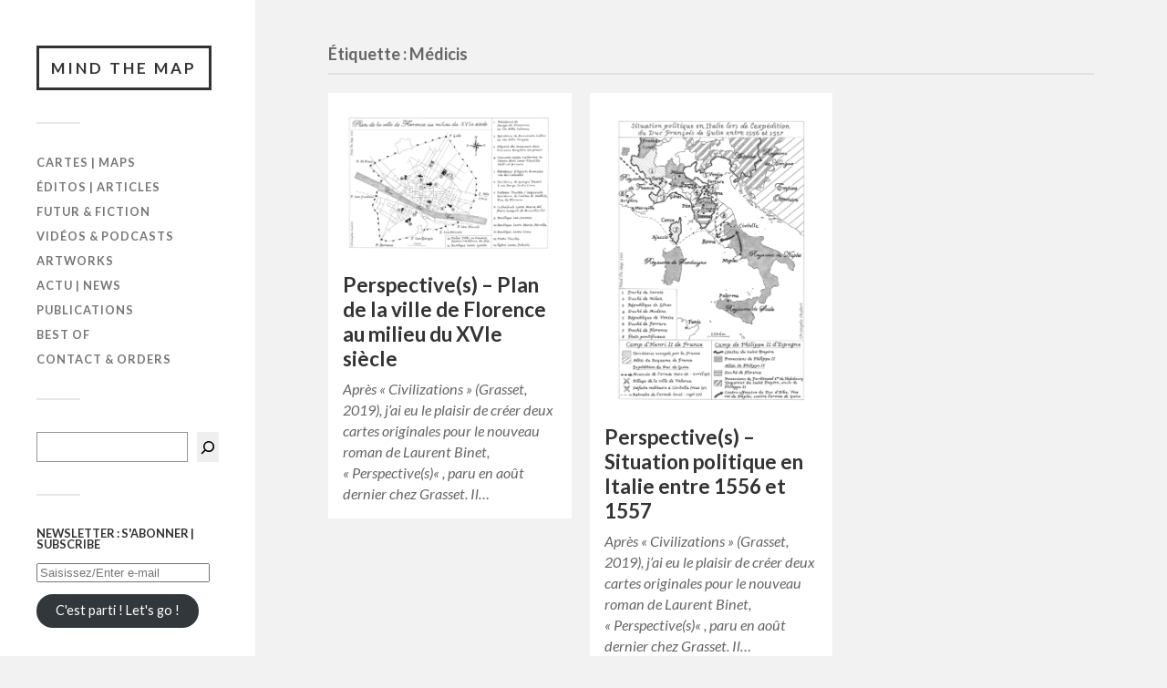

--- FILE ---
content_type: text/html; charset=UTF-8
request_url: https://mindthemap.fr/tag/medicis/
body_size: 9874
content:
<!DOCTYPE html>

<html class="no-js" lang="fr-FR">

	<head profile="http://gmpg.org/xfn/11">
		
		<meta http-equiv="Content-Type" content="text/html; charset=UTF-8" />
		<meta name="viewport" content="width=device-width, initial-scale=1.0, maximum-scale=1.0, user-scalable=no" >
		 
		<meta name='robots' content='index, follow, max-image-preview:large, max-snippet:-1, max-video-preview:-1' />
	<style>img:is([sizes="auto" i], [sizes^="auto," i]) { contain-intrinsic-size: 3000px 1500px }</style>
	<script>document.documentElement.className = document.documentElement.className.replace("no-js","js");</script>

	<!-- This site is optimized with the Yoast SEO plugin v26.6 - https://yoast.com/wordpress/plugins/seo/ -->
	<title>Médicis Archives - Mind The Map</title>
	<link rel="canonical" href="https://mindthemap.fr/tag/medicis/" />
	<meta property="og:locale" content="fr_FR" />
	<meta property="og:type" content="article" />
	<meta property="og:title" content="Médicis Archives - Mind The Map" />
	<meta property="og:url" content="https://mindthemap.fr/tag/medicis/" />
	<meta property="og:site_name" content="Mind The Map" />
	<meta name="twitter:card" content="summary_large_image" />
	<meta name="twitter:site" content="@cpchabert" />
	<script type="application/ld+json" class="yoast-schema-graph">{"@context":"https://schema.org","@graph":[{"@type":"CollectionPage","@id":"https://mindthemap.fr/tag/medicis/","url":"https://mindthemap.fr/tag/medicis/","name":"Médicis Archives - Mind The Map","isPartOf":{"@id":"https://mindthemap.fr/#website"},"primaryImageOfPage":{"@id":"https://mindthemap.fr/tag/medicis/#primaryimage"},"image":{"@id":"https://mindthemap.fr/tag/medicis/#primaryimage"},"thumbnailUrl":"https://i0.wp.com/mindthemap.fr/wp-content/uploads/2023/09/Florence-1557-600.jpg?fit=800%2C566&ssl=1","breadcrumb":{"@id":"https://mindthemap.fr/tag/medicis/#breadcrumb"},"inLanguage":"fr-FR"},{"@type":"ImageObject","inLanguage":"fr-FR","@id":"https://mindthemap.fr/tag/medicis/#primaryimage","url":"https://i0.wp.com/mindthemap.fr/wp-content/uploads/2023/09/Florence-1557-600.jpg?fit=800%2C566&ssl=1","contentUrl":"https://i0.wp.com/mindthemap.fr/wp-content/uploads/2023/09/Florence-1557-600.jpg?fit=800%2C566&ssl=1","width":800,"height":566,"caption":"Canon Inc"},{"@type":"BreadcrumbList","@id":"https://mindthemap.fr/tag/medicis/#breadcrumb","itemListElement":[{"@type":"ListItem","position":1,"name":"Accueil","item":"https://mindthemap.fr/"},{"@type":"ListItem","position":2,"name":"Médicis"}]},{"@type":"WebSite","@id":"https://mindthemap.fr/#website","url":"https://mindthemap.fr/","name":"Mind The Map","description":"Cartes, Géopolitique | Maps, Geopolitics","potentialAction":[{"@type":"SearchAction","target":{"@type":"EntryPoint","urlTemplate":"https://mindthemap.fr/?s={search_term_string}"},"query-input":{"@type":"PropertyValueSpecification","valueRequired":true,"valueName":"search_term_string"}}],"inLanguage":"fr-FR"}]}</script>
	<!-- / Yoast SEO plugin. -->


<link rel='dns-prefetch' href='//secure.gravatar.com' />
<link rel='dns-prefetch' href='//stats.wp.com' />
<link rel='dns-prefetch' href='//v0.wordpress.com' />
<link rel='dns-prefetch' href='//widgets.wp.com' />
<link rel='dns-prefetch' href='//s0.wp.com' />
<link rel='dns-prefetch' href='//0.gravatar.com' />
<link rel='dns-prefetch' href='//1.gravatar.com' />
<link rel='dns-prefetch' href='//2.gravatar.com' />
<link rel='preconnect' href='//i0.wp.com' />
<link rel="alternate" type="application/rss+xml" title="Mind The Map &raquo; Flux" href="https://mindthemap.fr/feed/" />
<link rel="alternate" type="application/rss+xml" title="Mind The Map &raquo; Flux des commentaires" href="https://mindthemap.fr/comments/feed/" />
<link rel="alternate" type="application/rss+xml" title="Mind The Map &raquo; Flux de l’étiquette Médicis" href="https://mindthemap.fr/tag/medicis/feed/" />
		<!-- This site uses the Google Analytics by ExactMetrics plugin v8.11.1 - Using Analytics tracking - https://www.exactmetrics.com/ -->
		<!-- Note: ExactMetrics is not currently configured on this site. The site owner needs to authenticate with Google Analytics in the ExactMetrics settings panel. -->
					<!-- No tracking code set -->
				<!-- / Google Analytics by ExactMetrics -->
		<script type="text/javascript">
/* <![CDATA[ */
window._wpemojiSettings = {"baseUrl":"https:\/\/s.w.org\/images\/core\/emoji\/15.0.3\/72x72\/","ext":".png","svgUrl":"https:\/\/s.w.org\/images\/core\/emoji\/15.0.3\/svg\/","svgExt":".svg","source":{"concatemoji":"https:\/\/mindthemap.fr\/wp-includes\/js\/wp-emoji-release.min.js?ver=6.7.4"}};
/*! This file is auto-generated */
!function(i,n){var o,s,e;function c(e){try{var t={supportTests:e,timestamp:(new Date).valueOf()};sessionStorage.setItem(o,JSON.stringify(t))}catch(e){}}function p(e,t,n){e.clearRect(0,0,e.canvas.width,e.canvas.height),e.fillText(t,0,0);var t=new Uint32Array(e.getImageData(0,0,e.canvas.width,e.canvas.height).data),r=(e.clearRect(0,0,e.canvas.width,e.canvas.height),e.fillText(n,0,0),new Uint32Array(e.getImageData(0,0,e.canvas.width,e.canvas.height).data));return t.every(function(e,t){return e===r[t]})}function u(e,t,n){switch(t){case"flag":return n(e,"\ud83c\udff3\ufe0f\u200d\u26a7\ufe0f","\ud83c\udff3\ufe0f\u200b\u26a7\ufe0f")?!1:!n(e,"\ud83c\uddfa\ud83c\uddf3","\ud83c\uddfa\u200b\ud83c\uddf3")&&!n(e,"\ud83c\udff4\udb40\udc67\udb40\udc62\udb40\udc65\udb40\udc6e\udb40\udc67\udb40\udc7f","\ud83c\udff4\u200b\udb40\udc67\u200b\udb40\udc62\u200b\udb40\udc65\u200b\udb40\udc6e\u200b\udb40\udc67\u200b\udb40\udc7f");case"emoji":return!n(e,"\ud83d\udc26\u200d\u2b1b","\ud83d\udc26\u200b\u2b1b")}return!1}function f(e,t,n){var r="undefined"!=typeof WorkerGlobalScope&&self instanceof WorkerGlobalScope?new OffscreenCanvas(300,150):i.createElement("canvas"),a=r.getContext("2d",{willReadFrequently:!0}),o=(a.textBaseline="top",a.font="600 32px Arial",{});return e.forEach(function(e){o[e]=t(a,e,n)}),o}function t(e){var t=i.createElement("script");t.src=e,t.defer=!0,i.head.appendChild(t)}"undefined"!=typeof Promise&&(o="wpEmojiSettingsSupports",s=["flag","emoji"],n.supports={everything:!0,everythingExceptFlag:!0},e=new Promise(function(e){i.addEventListener("DOMContentLoaded",e,{once:!0})}),new Promise(function(t){var n=function(){try{var e=JSON.parse(sessionStorage.getItem(o));if("object"==typeof e&&"number"==typeof e.timestamp&&(new Date).valueOf()<e.timestamp+604800&&"object"==typeof e.supportTests)return e.supportTests}catch(e){}return null}();if(!n){if("undefined"!=typeof Worker&&"undefined"!=typeof OffscreenCanvas&&"undefined"!=typeof URL&&URL.createObjectURL&&"undefined"!=typeof Blob)try{var e="postMessage("+f.toString()+"("+[JSON.stringify(s),u.toString(),p.toString()].join(",")+"));",r=new Blob([e],{type:"text/javascript"}),a=new Worker(URL.createObjectURL(r),{name:"wpTestEmojiSupports"});return void(a.onmessage=function(e){c(n=e.data),a.terminate(),t(n)})}catch(e){}c(n=f(s,u,p))}t(n)}).then(function(e){for(var t in e)n.supports[t]=e[t],n.supports.everything=n.supports.everything&&n.supports[t],"flag"!==t&&(n.supports.everythingExceptFlag=n.supports.everythingExceptFlag&&n.supports[t]);n.supports.everythingExceptFlag=n.supports.everythingExceptFlag&&!n.supports.flag,n.DOMReady=!1,n.readyCallback=function(){n.DOMReady=!0}}).then(function(){return e}).then(function(){var e;n.supports.everything||(n.readyCallback(),(e=n.source||{}).concatemoji?t(e.concatemoji):e.wpemoji&&e.twemoji&&(t(e.twemoji),t(e.wpemoji)))}))}((window,document),window._wpemojiSettings);
/* ]]> */
</script>
<style id='wp-emoji-styles-inline-css' type='text/css'>

	img.wp-smiley, img.emoji {
		display: inline !important;
		border: none !important;
		box-shadow: none !important;
		height: 1em !important;
		width: 1em !important;
		margin: 0 0.07em !important;
		vertical-align: -0.1em !important;
		background: none !important;
		padding: 0 !important;
	}
</style>
<link rel='stylesheet' id='wp-block-library-css' href='https://mindthemap.fr/wp-includes/css/dist/block-library/style.min.css?ver=6.7.4' type='text/css' media='all' />
<link rel='stylesheet' id='mediaelement-css' href='https://mindthemap.fr/wp-includes/js/mediaelement/mediaelementplayer-legacy.min.css?ver=4.2.17' type='text/css' media='all' />
<link rel='stylesheet' id='wp-mediaelement-css' href='https://mindthemap.fr/wp-includes/js/mediaelement/wp-mediaelement.min.css?ver=6.7.4' type='text/css' media='all' />
<style id='jetpack-sharing-buttons-style-inline-css' type='text/css'>
.jetpack-sharing-buttons__services-list{display:flex;flex-direction:row;flex-wrap:wrap;gap:0;list-style-type:none;margin:5px;padding:0}.jetpack-sharing-buttons__services-list.has-small-icon-size{font-size:12px}.jetpack-sharing-buttons__services-list.has-normal-icon-size{font-size:16px}.jetpack-sharing-buttons__services-list.has-large-icon-size{font-size:24px}.jetpack-sharing-buttons__services-list.has-huge-icon-size{font-size:36px}@media print{.jetpack-sharing-buttons__services-list{display:none!important}}.editor-styles-wrapper .wp-block-jetpack-sharing-buttons{gap:0;padding-inline-start:0}ul.jetpack-sharing-buttons__services-list.has-background{padding:1.25em 2.375em}
</style>
<style id='classic-theme-styles-inline-css' type='text/css'>
/*! This file is auto-generated */
.wp-block-button__link{color:#fff;background-color:#32373c;border-radius:9999px;box-shadow:none;text-decoration:none;padding:calc(.667em + 2px) calc(1.333em + 2px);font-size:1.125em}.wp-block-file__button{background:#32373c;color:#fff;text-decoration:none}
</style>
<style id='global-styles-inline-css' type='text/css'>
:root{--wp--preset--aspect-ratio--square: 1;--wp--preset--aspect-ratio--4-3: 4/3;--wp--preset--aspect-ratio--3-4: 3/4;--wp--preset--aspect-ratio--3-2: 3/2;--wp--preset--aspect-ratio--2-3: 2/3;--wp--preset--aspect-ratio--16-9: 16/9;--wp--preset--aspect-ratio--9-16: 9/16;--wp--preset--color--black: #333;--wp--preset--color--cyan-bluish-gray: #abb8c3;--wp--preset--color--white: #fff;--wp--preset--color--pale-pink: #f78da7;--wp--preset--color--vivid-red: #cf2e2e;--wp--preset--color--luminous-vivid-orange: #ff6900;--wp--preset--color--luminous-vivid-amber: #fcb900;--wp--preset--color--light-green-cyan: #7bdcb5;--wp--preset--color--vivid-green-cyan: #00d084;--wp--preset--color--pale-cyan-blue: #8ed1fc;--wp--preset--color--vivid-cyan-blue: #0693e3;--wp--preset--color--vivid-purple: #9b51e0;--wp--preset--color--accent: #019EBD;--wp--preset--color--dark-gray: #444;--wp--preset--color--medium-gray: #666;--wp--preset--color--light-gray: #767676;--wp--preset--gradient--vivid-cyan-blue-to-vivid-purple: linear-gradient(135deg,rgba(6,147,227,1) 0%,rgb(155,81,224) 100%);--wp--preset--gradient--light-green-cyan-to-vivid-green-cyan: linear-gradient(135deg,rgb(122,220,180) 0%,rgb(0,208,130) 100%);--wp--preset--gradient--luminous-vivid-amber-to-luminous-vivid-orange: linear-gradient(135deg,rgba(252,185,0,1) 0%,rgba(255,105,0,1) 100%);--wp--preset--gradient--luminous-vivid-orange-to-vivid-red: linear-gradient(135deg,rgba(255,105,0,1) 0%,rgb(207,46,46) 100%);--wp--preset--gradient--very-light-gray-to-cyan-bluish-gray: linear-gradient(135deg,rgb(238,238,238) 0%,rgb(169,184,195) 100%);--wp--preset--gradient--cool-to-warm-spectrum: linear-gradient(135deg,rgb(74,234,220) 0%,rgb(151,120,209) 20%,rgb(207,42,186) 40%,rgb(238,44,130) 60%,rgb(251,105,98) 80%,rgb(254,248,76) 100%);--wp--preset--gradient--blush-light-purple: linear-gradient(135deg,rgb(255,206,236) 0%,rgb(152,150,240) 100%);--wp--preset--gradient--blush-bordeaux: linear-gradient(135deg,rgb(254,205,165) 0%,rgb(254,45,45) 50%,rgb(107,0,62) 100%);--wp--preset--gradient--luminous-dusk: linear-gradient(135deg,rgb(255,203,112) 0%,rgb(199,81,192) 50%,rgb(65,88,208) 100%);--wp--preset--gradient--pale-ocean: linear-gradient(135deg,rgb(255,245,203) 0%,rgb(182,227,212) 50%,rgb(51,167,181) 100%);--wp--preset--gradient--electric-grass: linear-gradient(135deg,rgb(202,248,128) 0%,rgb(113,206,126) 100%);--wp--preset--gradient--midnight: linear-gradient(135deg,rgb(2,3,129) 0%,rgb(40,116,252) 100%);--wp--preset--font-size--small: 16px;--wp--preset--font-size--medium: 20px;--wp--preset--font-size--large: 24px;--wp--preset--font-size--x-large: 42px;--wp--preset--font-size--normal: 18px;--wp--preset--font-size--larger: 27px;--wp--preset--spacing--20: 0.44rem;--wp--preset--spacing--30: 0.67rem;--wp--preset--spacing--40: 1rem;--wp--preset--spacing--50: 1.5rem;--wp--preset--spacing--60: 2.25rem;--wp--preset--spacing--70: 3.38rem;--wp--preset--spacing--80: 5.06rem;--wp--preset--shadow--natural: 6px 6px 9px rgba(0, 0, 0, 0.2);--wp--preset--shadow--deep: 12px 12px 50px rgba(0, 0, 0, 0.4);--wp--preset--shadow--sharp: 6px 6px 0px rgba(0, 0, 0, 0.2);--wp--preset--shadow--outlined: 6px 6px 0px -3px rgba(255, 255, 255, 1), 6px 6px rgba(0, 0, 0, 1);--wp--preset--shadow--crisp: 6px 6px 0px rgba(0, 0, 0, 1);}:where(.is-layout-flex){gap: 0.5em;}:where(.is-layout-grid){gap: 0.5em;}body .is-layout-flex{display: flex;}.is-layout-flex{flex-wrap: wrap;align-items: center;}.is-layout-flex > :is(*, div){margin: 0;}body .is-layout-grid{display: grid;}.is-layout-grid > :is(*, div){margin: 0;}:where(.wp-block-columns.is-layout-flex){gap: 2em;}:where(.wp-block-columns.is-layout-grid){gap: 2em;}:where(.wp-block-post-template.is-layout-flex){gap: 1.25em;}:where(.wp-block-post-template.is-layout-grid){gap: 1.25em;}.has-black-color{color: var(--wp--preset--color--black) !important;}.has-cyan-bluish-gray-color{color: var(--wp--preset--color--cyan-bluish-gray) !important;}.has-white-color{color: var(--wp--preset--color--white) !important;}.has-pale-pink-color{color: var(--wp--preset--color--pale-pink) !important;}.has-vivid-red-color{color: var(--wp--preset--color--vivid-red) !important;}.has-luminous-vivid-orange-color{color: var(--wp--preset--color--luminous-vivid-orange) !important;}.has-luminous-vivid-amber-color{color: var(--wp--preset--color--luminous-vivid-amber) !important;}.has-light-green-cyan-color{color: var(--wp--preset--color--light-green-cyan) !important;}.has-vivid-green-cyan-color{color: var(--wp--preset--color--vivid-green-cyan) !important;}.has-pale-cyan-blue-color{color: var(--wp--preset--color--pale-cyan-blue) !important;}.has-vivid-cyan-blue-color{color: var(--wp--preset--color--vivid-cyan-blue) !important;}.has-vivid-purple-color{color: var(--wp--preset--color--vivid-purple) !important;}.has-black-background-color{background-color: var(--wp--preset--color--black) !important;}.has-cyan-bluish-gray-background-color{background-color: var(--wp--preset--color--cyan-bluish-gray) !important;}.has-white-background-color{background-color: var(--wp--preset--color--white) !important;}.has-pale-pink-background-color{background-color: var(--wp--preset--color--pale-pink) !important;}.has-vivid-red-background-color{background-color: var(--wp--preset--color--vivid-red) !important;}.has-luminous-vivid-orange-background-color{background-color: var(--wp--preset--color--luminous-vivid-orange) !important;}.has-luminous-vivid-amber-background-color{background-color: var(--wp--preset--color--luminous-vivid-amber) !important;}.has-light-green-cyan-background-color{background-color: var(--wp--preset--color--light-green-cyan) !important;}.has-vivid-green-cyan-background-color{background-color: var(--wp--preset--color--vivid-green-cyan) !important;}.has-pale-cyan-blue-background-color{background-color: var(--wp--preset--color--pale-cyan-blue) !important;}.has-vivid-cyan-blue-background-color{background-color: var(--wp--preset--color--vivid-cyan-blue) !important;}.has-vivid-purple-background-color{background-color: var(--wp--preset--color--vivid-purple) !important;}.has-black-border-color{border-color: var(--wp--preset--color--black) !important;}.has-cyan-bluish-gray-border-color{border-color: var(--wp--preset--color--cyan-bluish-gray) !important;}.has-white-border-color{border-color: var(--wp--preset--color--white) !important;}.has-pale-pink-border-color{border-color: var(--wp--preset--color--pale-pink) !important;}.has-vivid-red-border-color{border-color: var(--wp--preset--color--vivid-red) !important;}.has-luminous-vivid-orange-border-color{border-color: var(--wp--preset--color--luminous-vivid-orange) !important;}.has-luminous-vivid-amber-border-color{border-color: var(--wp--preset--color--luminous-vivid-amber) !important;}.has-light-green-cyan-border-color{border-color: var(--wp--preset--color--light-green-cyan) !important;}.has-vivid-green-cyan-border-color{border-color: var(--wp--preset--color--vivid-green-cyan) !important;}.has-pale-cyan-blue-border-color{border-color: var(--wp--preset--color--pale-cyan-blue) !important;}.has-vivid-cyan-blue-border-color{border-color: var(--wp--preset--color--vivid-cyan-blue) !important;}.has-vivid-purple-border-color{border-color: var(--wp--preset--color--vivid-purple) !important;}.has-vivid-cyan-blue-to-vivid-purple-gradient-background{background: var(--wp--preset--gradient--vivid-cyan-blue-to-vivid-purple) !important;}.has-light-green-cyan-to-vivid-green-cyan-gradient-background{background: var(--wp--preset--gradient--light-green-cyan-to-vivid-green-cyan) !important;}.has-luminous-vivid-amber-to-luminous-vivid-orange-gradient-background{background: var(--wp--preset--gradient--luminous-vivid-amber-to-luminous-vivid-orange) !important;}.has-luminous-vivid-orange-to-vivid-red-gradient-background{background: var(--wp--preset--gradient--luminous-vivid-orange-to-vivid-red) !important;}.has-very-light-gray-to-cyan-bluish-gray-gradient-background{background: var(--wp--preset--gradient--very-light-gray-to-cyan-bluish-gray) !important;}.has-cool-to-warm-spectrum-gradient-background{background: var(--wp--preset--gradient--cool-to-warm-spectrum) !important;}.has-blush-light-purple-gradient-background{background: var(--wp--preset--gradient--blush-light-purple) !important;}.has-blush-bordeaux-gradient-background{background: var(--wp--preset--gradient--blush-bordeaux) !important;}.has-luminous-dusk-gradient-background{background: var(--wp--preset--gradient--luminous-dusk) !important;}.has-pale-ocean-gradient-background{background: var(--wp--preset--gradient--pale-ocean) !important;}.has-electric-grass-gradient-background{background: var(--wp--preset--gradient--electric-grass) !important;}.has-midnight-gradient-background{background: var(--wp--preset--gradient--midnight) !important;}.has-small-font-size{font-size: var(--wp--preset--font-size--small) !important;}.has-medium-font-size{font-size: var(--wp--preset--font-size--medium) !important;}.has-large-font-size{font-size: var(--wp--preset--font-size--large) !important;}.has-x-large-font-size{font-size: var(--wp--preset--font-size--x-large) !important;}
:where(.wp-block-post-template.is-layout-flex){gap: 1.25em;}:where(.wp-block-post-template.is-layout-grid){gap: 1.25em;}
:where(.wp-block-columns.is-layout-flex){gap: 2em;}:where(.wp-block-columns.is-layout-grid){gap: 2em;}
:root :where(.wp-block-pullquote){font-size: 1.5em;line-height: 1.6;}
</style>
<link rel='stylesheet' id='wpccp-css' href='https://mindthemap.fr/wp-content/plugins/wp-content-copy-protection/assets/css/style.min.css?ver=1694451159' type='text/css' media='all' />
<link rel='stylesheet' id='jetpack_likes-css' href='https://mindthemap.fr/wp-content/plugins/jetpack/modules/likes/style.css?ver=15.3.1' type='text/css' media='all' />
<link rel='stylesheet' id='jetpack-subscriptions-css' href='https://mindthemap.fr/wp-content/plugins/jetpack/_inc/build/subscriptions/subscriptions.min.css?ver=15.3.1' type='text/css' media='all' />
<link rel='stylesheet' id='sedlex_styles-css' href='https://mindthemap.fr/wp-content/sedlex/inline_styles/4b973e9b076e26f9e134ba39fcc5fe95b6c3ea9a.css?ver=20260120' type='text/css' media='all' />
<link rel='stylesheet' id='fukasawa_googleFonts-css' href='//fonts.googleapis.com/css?family=Lato%3A400%2C400italic%2C700%2C700italic&#038;ver=6.7.4' type='text/css' media='all' />
<link rel='stylesheet' id='fukasawa_genericons-css' href='https://mindthemap.fr/wp-content/themes/fukasawa/assets/fonts/genericons/genericons.css?ver=6.7.4' type='text/css' media='all' />
<link rel='stylesheet' id='fukasawa_style-css' href='https://mindthemap.fr/wp-content/themes/fukasawa/style.css' type='text/css' media='all' />
<script type="text/javascript" src="https://mindthemap.fr/wp-includes/js/jquery/jquery.min.js?ver=3.7.1" id="jquery-core-js"></script>
<script type="text/javascript" src="https://mindthemap.fr/wp-includes/js/jquery/jquery-migrate.min.js?ver=3.4.1" id="jquery-migrate-js"></script>
<script type="text/javascript" src="https://mindthemap.fr/wp-content/themes/fukasawa/assets/js/flexslider.js?ver=1" id="fukasawa_flexslider-js"></script>
<script type="text/javascript" src="https://mindthemap.fr/wp-content/sedlex/inline_scripts/76acc4843b0c54f49d2e8021dfc2ce2039368889.js?ver=20260120" id="sedlex_scripts-js"></script>
<link rel="https://api.w.org/" href="https://mindthemap.fr/wp-json/" /><link rel="alternate" title="JSON" type="application/json" href="https://mindthemap.fr/wp-json/wp/v2/tags/926" /><link rel="EditURI" type="application/rsd+xml" title="RSD" href="https://mindthemap.fr/xmlrpc.php?rsd" />
<meta name="generator" content="WordPress 6.7.4" />
	<style>img#wpstats{display:none}</style>
		<!-- Customizer CSS --><style type="text/css"></style><!--/Customizer CSS--><link rel="icon" href="https://i0.wp.com/mindthemap.fr/wp-content/uploads/2017/09/cropped-LOGO-black.jpg?fit=32%2C32&#038;ssl=1" sizes="32x32" />
<link rel="icon" href="https://i0.wp.com/mindthemap.fr/wp-content/uploads/2017/09/cropped-LOGO-black.jpg?fit=192%2C192&#038;ssl=1" sizes="192x192" />
<link rel="apple-touch-icon" href="https://i0.wp.com/mindthemap.fr/wp-content/uploads/2017/09/cropped-LOGO-black.jpg?fit=180%2C180&#038;ssl=1" />
<meta name="msapplication-TileImage" content="https://i0.wp.com/mindthemap.fr/wp-content/uploads/2017/09/cropped-LOGO-black.jpg?fit=270%2C270&#038;ssl=1" />

<div align="center">
	<noscript>
		<div style="position:fixed; top:0px; left:0px; z-index:3000; height:100%; width:100%; background-color:#FFFFFF">
			<br/><br/>
			<div style="font-family: Tahoma; font-size: 14px; background-color:#FFFFCC; border: 1pt solid Black; padding: 10pt;">
				Sorry, you have Javascript Disabled! To see this page as it is meant to appear, please enable your Javascript!
			</div>
		</div>
	</noscript>
</div>
	
	</head>
	
	<body data-rsssl=1 class="archive tag tag-medicis tag-926 wp-is-not-mobile">

		
		<a class="skip-link button" href="#site-content">Skip to the content</a>
	
		<div class="mobile-navigation">
	
			<ul class="mobile-menu">
						
				<li id="menu-item-566" class="menu-item menu-item-type-taxonomy menu-item-object-category menu-item-566"><a href="https://mindthemap.fr/category/cartes/">Cartes | Maps</a></li>
<li id="menu-item-567" class="menu-item menu-item-type-taxonomy menu-item-object-category menu-item-567"><a href="https://mindthemap.fr/category/articles/">Éditos | Articles</a></li>
<li id="menu-item-1427" class="menu-item menu-item-type-taxonomy menu-item-object-category menu-item-1427"><a href="https://mindthemap.fr/category/futur-fiction/">Futur &#038; Fiction</a></li>
<li id="menu-item-570" class="menu-item menu-item-type-taxonomy menu-item-object-category menu-item-570"><a href="https://mindthemap.fr/category/videos/">Vidéos &#038; Podcasts</a></li>
<li id="menu-item-900" class="menu-item menu-item-type-taxonomy menu-item-object-category menu-item-900"><a href="https://mindthemap.fr/category/illustrations/">Artworks</a></li>
<li id="menu-item-1223" class="menu-item menu-item-type-post_type menu-item-object-page menu-item-1223"><a href="https://mindthemap.fr/actu-news/">Actu | News</a></li>
<li id="menu-item-879" class="menu-item menu-item-type-post_type menu-item-object-page menu-item-879"><a href="https://mindthemap.fr/publications/">Publications</a></li>
<li id="menu-item-835" class="menu-item menu-item-type-post_type menu-item-object-page menu-item-835"><a href="https://mindthemap.fr/best-of-maps/">Best of</a></li>
<li id="menu-item-571" class="menu-item menu-item-type-post_type menu-item-object-page menu-item-571"><a href="https://mindthemap.fr/contacts/">Contact &#038; Orders</a></li>
				
			 </ul>
		 
		</div><!-- .mobile-navigation -->
	
		<div class="sidebar">
		
					
				<div class="blog-title">
					<a href="https://mindthemap.fr" rel="home">Mind The Map</a>
				</div>
				
						
			<button type="button" class="nav-toggle">
			
				<div class="bars">
					<div class="bar"></div>
					<div class="bar"></div>
					<div class="bar"></div>
				</div>
				
				<p>
					<span class="menu">Menu</span>
					<span class="close">Close</span>
				</p>
			
			</button>
			
			<ul class="main-menu">
				<li id="menu-item-566" class="menu-item menu-item-type-taxonomy menu-item-object-category menu-item-566"><a href="https://mindthemap.fr/category/cartes/">Cartes | Maps</a></li>
<li id="menu-item-567" class="menu-item menu-item-type-taxonomy menu-item-object-category menu-item-567"><a href="https://mindthemap.fr/category/articles/">Éditos | Articles</a></li>
<li id="menu-item-1427" class="menu-item menu-item-type-taxonomy menu-item-object-category menu-item-1427"><a href="https://mindthemap.fr/category/futur-fiction/">Futur &#038; Fiction</a></li>
<li id="menu-item-570" class="menu-item menu-item-type-taxonomy menu-item-object-category menu-item-570"><a href="https://mindthemap.fr/category/videos/">Vidéos &#038; Podcasts</a></li>
<li id="menu-item-900" class="menu-item menu-item-type-taxonomy menu-item-object-category menu-item-900"><a href="https://mindthemap.fr/category/illustrations/">Artworks</a></li>
<li id="menu-item-1223" class="menu-item menu-item-type-post_type menu-item-object-page menu-item-1223"><a href="https://mindthemap.fr/actu-news/">Actu | News</a></li>
<li id="menu-item-879" class="menu-item menu-item-type-post_type menu-item-object-page menu-item-879"><a href="https://mindthemap.fr/publications/">Publications</a></li>
<li id="menu-item-835" class="menu-item menu-item-type-post_type menu-item-object-page menu-item-835"><a href="https://mindthemap.fr/best-of-maps/">Best of</a></li>
<li id="menu-item-571" class="menu-item menu-item-type-post_type menu-item-object-page menu-item-571"><a href="https://mindthemap.fr/contacts/">Contact &#038; Orders</a></li>
			</ul><!-- .main-menu -->

							<div class="widgets">
					<div id="block-3" class="widget widget_block widget_search"><div class="widget-content clear"><form role="search" method="get" action="https://mindthemap.fr/" class="wp-block-search__button-inside wp-block-search__icon-button wp-block-search"    ><label class="wp-block-search__label screen-reader-text" for="wp-block-search__input-1" >Rechercher</label><div class="wp-block-search__inside-wrapper "  style="width: 259px"><input class="wp-block-search__input" id="wp-block-search__input-1" placeholder="" value="" type="search" name="s" required /><button aria-label="Rechercher" class="wp-block-search__button has-icon wp-element-button" type="submit" ><svg class="search-icon" viewBox="0 0 24 24" width="24" height="24">
					<path d="M13 5c-3.3 0-6 2.7-6 6 0 1.4.5 2.7 1.3 3.7l-3.8 3.8 1.1 1.1 3.8-3.8c1 .8 2.3 1.3 3.7 1.3 3.3 0 6-2.7 6-6S16.3 5 13 5zm0 10.5c-2.5 0-4.5-2-4.5-4.5s2-4.5 4.5-4.5 4.5 2 4.5 4.5-2 4.5-4.5 4.5z"></path>
				</svg></button></div></form></div></div><div id="blog_subscription-16" class="widget widget_blog_subscription jetpack_subscription_widget"><div class="widget-content clear"><h3 class="widget-title">NEWSLETTER : S&#039;ABONNER | SUBSCRIBE</h3>
			<div class="wp-block-jetpack-subscriptions__container">
			<form action="#" method="post" accept-charset="utf-8" id="subscribe-blog-blog_subscription-16"
				data-blog="135538122"
				data-post_access_level="everybody" >
									<p id="subscribe-email">
						<label id="jetpack-subscribe-label"
							class="screen-reader-text"
							for="subscribe-field-blog_subscription-16">
							Saisissez/Enter e-mail						</label>
						<input type="email" name="email" autocomplete="email" required="required"
																					value=""
							id="subscribe-field-blog_subscription-16"
							placeholder="Saisissez/Enter e-mail"
						/>
					</p>

					<p id="subscribe-submit"
											>
						<input type="hidden" name="action" value="subscribe"/>
						<input type="hidden" name="source" value="https://mindthemap.fr/tag/medicis/"/>
						<input type="hidden" name="sub-type" value="widget"/>
						<input type="hidden" name="redirect_fragment" value="subscribe-blog-blog_subscription-16"/>
						<input type="hidden" id="_wpnonce" name="_wpnonce" value="68a791b86d" /><input type="hidden" name="_wp_http_referer" value="/tag/medicis/" />						<button type="submit"
															class="wp-block-button__link"
																					name="jetpack_subscriptions_widget"
						>
							C'est parti ! Let's go !						</button>
					</p>
							</form>
						</div>
			
</div></div><div id="wpcom_social_media_icons_widget-7" class="widget widget_wpcom_social_media_icons_widget"><div class="widget-content clear"><ul><li><a href="https://twitter.com/@cpchabert/" class="genericon genericon-twitter" target="_blank"><span class="screen-reader-text">Voir le profil de @cpchabert sur Twitter</span></a></li><li><a href="https://www.instagram.com/mindthemap.fr/" class="genericon genericon-instagram" target="_blank"><span class="screen-reader-text">Voir le profil de mindthemap.fr sur Instagram</span></a></li><li><a href="https://www.linkedin.com/in/christophe-chabert-21778b3b/" class="genericon genericon-linkedin" target="_blank"><span class="screen-reader-text">LinkedIn</span></a></li><li><a href="https://www.youtube.com/channel/UCCXpdXDs1wTzGWWrtNympfQ" class="genericon genericon-youtube" target="_blank"><span class="screen-reader-text">YouTube</span></a></li><li><a href="https://profiles.wordpress.org/cpchabert/" class="genericon genericon-wordpress" target="_blank"><span class="screen-reader-text">WordPress.org</span></a></li></ul></div></div><div id="text-7" class="widget widget_text"><div class="widget-content clear">			<div class="textwidget"><p><strong>100% FAIT MAIN | HANDMADE | HECHO A MANO</strong></p>
</div>
		</div></div><div id="text-5" class="widget widget_text"><div class="widget-content clear">			<div class="textwidget"><p>Le contenu de ce site est protégé par le droit d&rsquo;auteur | Copyrighted works</p>
</div>
		</div></div><div id="top-posts-3" class="widget widget_top-posts"><div class="widget-content clear"><ul class='widgets-list-layout no-grav'>
<li><a href="https://mindthemap.fr/france-des-13-regions/" title="Un découpage de la France en 13 régions et 20 provinces" class="bump-view" data-bump-view="tp"><img loading="lazy" width="40" height="40" src="https://i0.wp.com/mindthemap.fr/wp-content/uploads/2019/08/France-des-8-re%CC%81gions-600.jpeg?fit=400%2C566&#038;ssl=1&#038;resize=40%2C40" srcset="https://i0.wp.com/mindthemap.fr/wp-content/uploads/2019/08/France-des-8-re%CC%81gions-600.jpeg?fit=400%2C566&amp;ssl=1&amp;resize=40%2C40 1x, https://i0.wp.com/mindthemap.fr/wp-content/uploads/2019/08/France-des-8-re%CC%81gions-600.jpeg?fit=400%2C566&amp;ssl=1&amp;resize=60%2C60 1.5x, https://i0.wp.com/mindthemap.fr/wp-content/uploads/2019/08/France-des-8-re%CC%81gions-600.jpeg?fit=400%2C566&amp;ssl=1&amp;resize=80%2C80 2x, https://i0.wp.com/mindthemap.fr/wp-content/uploads/2019/08/France-des-8-re%CC%81gions-600.jpeg?fit=400%2C566&amp;ssl=1&amp;resize=120%2C120 3x, https://i0.wp.com/mindthemap.fr/wp-content/uploads/2019/08/France-des-8-re%CC%81gions-600.jpeg?fit=400%2C566&amp;ssl=1&amp;resize=160%2C160 4x" alt="Un découpage de la France en 13 régions et 20 provinces" data-pin-nopin="true" class="widgets-list-layout-blavatar" /></a><div class="widgets-list-layout-links">
								<a href="https://mindthemap.fr/france-des-13-regions/" title="Un découpage de la France en 13 régions et 20 provinces" class="bump-view" data-bump-view="tp">Un découpage de la France en 13 régions et 20 provinces</a>
							</div>
							</li><li><a href="https://mindthemap.fr/silicon-valley/" title="Silicon Valley : Tech Me To The Moon ! 🇬🇧" class="bump-view" data-bump-view="tp"><img loading="lazy" width="40" height="40" src="https://i0.wp.com/mindthemap.fr/wp-content/uploads/2018/06/Silicon-Valley_600.jpg?fit=600%2C849&#038;ssl=1&#038;resize=40%2C40" srcset="https://i0.wp.com/mindthemap.fr/wp-content/uploads/2018/06/Silicon-Valley_600.jpg?fit=600%2C849&amp;ssl=1&amp;resize=40%2C40 1x, https://i0.wp.com/mindthemap.fr/wp-content/uploads/2018/06/Silicon-Valley_600.jpg?fit=600%2C849&amp;ssl=1&amp;resize=60%2C60 1.5x, https://i0.wp.com/mindthemap.fr/wp-content/uploads/2018/06/Silicon-Valley_600.jpg?fit=600%2C849&amp;ssl=1&amp;resize=80%2C80 2x, https://i0.wp.com/mindthemap.fr/wp-content/uploads/2018/06/Silicon-Valley_600.jpg?fit=600%2C849&amp;ssl=1&amp;resize=120%2C120 3x, https://i0.wp.com/mindthemap.fr/wp-content/uploads/2018/06/Silicon-Valley_600.jpg?fit=600%2C849&amp;ssl=1&amp;resize=160%2C160 4x" alt="Silicon Valley : Tech Me To The Moon ! 🇬🇧" data-pin-nopin="true" class="widgets-list-layout-blavatar" /></a><div class="widgets-list-layout-links">
								<a href="https://mindthemap.fr/silicon-valley/" title="Silicon Valley : Tech Me To The Moon ! 🇬🇧" class="bump-view" data-bump-view="tp">Silicon Valley : Tech Me To The Moon ! 🇬🇧</a>
							</div>
							</li><li><a href="https://mindthemap.fr/topographie-du-territoire-europeen/" title="Carte physique : une topographie du territoire européen" class="bump-view" data-bump-view="tp"><img loading="lazy" width="40" height="40" src="https://i0.wp.com/mindthemap.fr/wp-content/uploads/2019/03/Europe-Physique_600.jpg?fit=600%2C426&#038;ssl=1&#038;resize=40%2C40" srcset="https://i0.wp.com/mindthemap.fr/wp-content/uploads/2019/03/Europe-Physique_600.jpg?fit=600%2C426&amp;ssl=1&amp;resize=40%2C40 1x, https://i0.wp.com/mindthemap.fr/wp-content/uploads/2019/03/Europe-Physique_600.jpg?fit=600%2C426&amp;ssl=1&amp;resize=60%2C60 1.5x, https://i0.wp.com/mindthemap.fr/wp-content/uploads/2019/03/Europe-Physique_600.jpg?fit=600%2C426&amp;ssl=1&amp;resize=80%2C80 2x, https://i0.wp.com/mindthemap.fr/wp-content/uploads/2019/03/Europe-Physique_600.jpg?fit=600%2C426&amp;ssl=1&amp;resize=120%2C120 3x, https://i0.wp.com/mindthemap.fr/wp-content/uploads/2019/03/Europe-Physique_600.jpg?fit=600%2C426&amp;ssl=1&amp;resize=160%2C160 4x" alt="Carte physique : une topographie du territoire européen" data-pin-nopin="true" class="widgets-list-layout-blavatar" /></a><div class="widgets-list-layout-links">
								<a href="https://mindthemap.fr/topographie-du-territoire-europeen/" title="Carte physique : une topographie du territoire européen" class="bump-view" data-bump-view="tp">Carte physique : une topographie du territoire européen</a>
							</div>
							</li><li><a href="https://mindthemap.fr/le-monde-en-cartes/" title="Le monde en cartes : la seconde édition dans les bacs!" class="bump-view" data-bump-view="tp"><img loading="lazy" width="40" height="40" src="https://i0.wp.com/mindthemap.fr/wp-content/uploads/2019/06/Capture-d%E2%80%99e%CC%81cran-2022-12-27-a%CC%80-14.59.23.png?fit=828%2C1200&#038;ssl=1&#038;resize=40%2C40" srcset="https://i0.wp.com/mindthemap.fr/wp-content/uploads/2019/06/Capture-d%E2%80%99e%CC%81cran-2022-12-27-a%CC%80-14.59.23.png?fit=828%2C1200&amp;ssl=1&amp;resize=40%2C40 1x, https://i0.wp.com/mindthemap.fr/wp-content/uploads/2019/06/Capture-d%E2%80%99e%CC%81cran-2022-12-27-a%CC%80-14.59.23.png?fit=828%2C1200&amp;ssl=1&amp;resize=60%2C60 1.5x, https://i0.wp.com/mindthemap.fr/wp-content/uploads/2019/06/Capture-d%E2%80%99e%CC%81cran-2022-12-27-a%CC%80-14.59.23.png?fit=828%2C1200&amp;ssl=1&amp;resize=80%2C80 2x, https://i0.wp.com/mindthemap.fr/wp-content/uploads/2019/06/Capture-d%E2%80%99e%CC%81cran-2022-12-27-a%CC%80-14.59.23.png?fit=828%2C1200&amp;ssl=1&amp;resize=120%2C120 3x, https://i0.wp.com/mindthemap.fr/wp-content/uploads/2019/06/Capture-d%E2%80%99e%CC%81cran-2022-12-27-a%CC%80-14.59.23.png?fit=828%2C1200&amp;ssl=1&amp;resize=160%2C160 4x" alt="Le monde en cartes : la seconde édition dans les bacs!" data-pin-nopin="true" class="widgets-list-layout-blavatar" /></a><div class="widgets-list-layout-links">
								<a href="https://mindthemap.fr/le-monde-en-cartes/" title="Le monde en cartes : la seconde édition dans les bacs!" class="bump-view" data-bump-view="tp">Le monde en cartes : la seconde édition dans les bacs!</a>
							</div>
							</li><li><a href="https://mindthemap.fr/civilizations/" title="L&#039;édit de Bordeaux de 1544 : le partage du nouveau monde" class="bump-view" data-bump-view="tp"><img loading="lazy" width="40" height="40" src="https://i0.wp.com/mindthemap.fr/wp-content/uploads/2021/09/Partage-de-Bordeaux-portada-1.jpg?fit=600%2C621&#038;ssl=1&#038;resize=40%2C40" srcset="https://i0.wp.com/mindthemap.fr/wp-content/uploads/2021/09/Partage-de-Bordeaux-portada-1.jpg?fit=600%2C621&amp;ssl=1&amp;resize=40%2C40 1x, https://i0.wp.com/mindthemap.fr/wp-content/uploads/2021/09/Partage-de-Bordeaux-portada-1.jpg?fit=600%2C621&amp;ssl=1&amp;resize=60%2C60 1.5x, https://i0.wp.com/mindthemap.fr/wp-content/uploads/2021/09/Partage-de-Bordeaux-portada-1.jpg?fit=600%2C621&amp;ssl=1&amp;resize=80%2C80 2x, https://i0.wp.com/mindthemap.fr/wp-content/uploads/2021/09/Partage-de-Bordeaux-portada-1.jpg?fit=600%2C621&amp;ssl=1&amp;resize=120%2C120 3x, https://i0.wp.com/mindthemap.fr/wp-content/uploads/2021/09/Partage-de-Bordeaux-portada-1.jpg?fit=600%2C621&amp;ssl=1&amp;resize=160%2C160 4x" alt="L&#039;édit de Bordeaux de 1544 : le partage du nouveau monde" data-pin-nopin="true" class="widgets-list-layout-blavatar" /></a><div class="widgets-list-layout-links">
								<a href="https://mindthemap.fr/civilizations/" title="L&#039;édit de Bordeaux de 1544 : le partage du nouveau monde" class="bump-view" data-bump-view="tp">L&#039;édit de Bordeaux de 1544 : le partage du nouveau monde</a>
							</div>
							</li></ul>
</div></div>				</div><!-- .widgets -->
			
			<div class="credits">
				<p>&copy; 2026 <a href="https://mindthemap.fr/">Mind The Map</a>.</p>
				<p>Powered by <a href="https://www.wordpress.org">WordPress</a>.</p>
				<p>Theme by <a href="https://www.andersnoren.se">Anders Nor&eacute;n</a>.</p>
			</div><!-- .credits -->
							
		</div><!-- .sidebar -->
	
		<main class="wrapper" id="site-content">
<div class="content">
																	                    
	
		<div class="page-title">
			
			<div class="section-inner clear">
	
				<h1 class="archive-title">
					Étiquette : <span>Médicis</span>					
				</h1>

										
			</div><!-- .section-inner -->
			
		</div><!-- .page-title -->

	
	
		<div class="posts" id="posts">
				
			<div class="post-container">

	<div id="post-1983" class="post-1983 post type-post status-publish format-standard has-post-thumbnail hentry category-artworks category-illustrations tag-art tag-carte tag-florence tag-grasset tag-italie tag-laurent-binet tag-litterature tag-medicis tag-mindthemap tag-peinture tag-perspectives tag-pontormo tag-renaissance tag-roman">

					
				<figure class="featured-media" href="https://mindthemap.fr/perspectives-plan-de-la-ville-de-florence-au-milieu-du-xvie-siecle/">
					<a href="https://mindthemap.fr/perspectives-plan-de-la-ville-de-florence-au-milieu-du-xvie-siecle/">	
						<img width="508" height="359" src="https://i0.wp.com/mindthemap.fr/wp-content/uploads/2023/09/Florence-1557-600.jpg?fit=508%2C359&amp;ssl=1" class="attachment-post-thumb size-post-thumb wp-post-image" alt="Perspective(s)" decoding="async" fetchpriority="high" srcset="https://i0.wp.com/mindthemap.fr/wp-content/uploads/2023/09/Florence-1557-600.jpg?w=800&amp;ssl=1 800w, https://i0.wp.com/mindthemap.fr/wp-content/uploads/2023/09/Florence-1557-600.jpg?resize=300%2C212&amp;ssl=1 300w, https://i0.wp.com/mindthemap.fr/wp-content/uploads/2023/09/Florence-1557-600.jpg?resize=768%2C543&amp;ssl=1 768w, https://i0.wp.com/mindthemap.fr/wp-content/uploads/2023/09/Florence-1557-600.jpg?resize=508%2C359&amp;ssl=1 508w" sizes="(max-width: 508px) 100vw, 508px" />					</a>
				</figure><!-- .featured-media -->
					
										
				<div class="post-header">
					<h2 class="post-title"><a href="https://mindthemap.fr/perspectives-plan-de-la-ville-de-florence-au-milieu-du-xvie-siecle/">Perspective(s) &#8211; Plan de la ville de Florence au milieu du XVIe siècle</a></h2>
				</div><!-- .post-header -->
			
							
				<div class="post-excerpt">
				
					<p>Après « Civilizations » (Grasset, 2019), j&rsquo;ai eu le plaisir de créer deux cartes originales pour le nouveau roman de Laurent Binet, « Perspective(s)« , paru en août dernier chez Grasset. Il&#8230;</p>
				
				</div>

					
	</div><!-- .post -->

</div><!-- .post-container --><div class="post-container">

	<div id="post-1979" class="post-1979 post type-post status-publish format-standard has-post-thumbnail hentry category-artworks category-illustrations tag-art tag-carte tag-florence tag-grasset tag-italie tag-laurent-binet tag-litterature tag-medicis tag-mindthemap tag-peinture tag-perspectives tag-pontormo tag-renaissance tag-roman">

					
				<figure class="featured-media" href="https://mindthemap.fr/perspectives-situation-politique-en-italie-entre-1556-et-1557/">
					<a href="https://mindthemap.fr/perspectives-situation-politique-en-italie-entre-1556-et-1557/">	
						<img width="508" height="719" src="https://i0.wp.com/mindthemap.fr/wp-content/uploads/2023/09/Italie-1557-final-600.png?fit=508%2C719&amp;ssl=1" class="attachment-post-thumb size-post-thumb wp-post-image" alt="Perspective(s)" decoding="async" srcset="https://i0.wp.com/mindthemap.fr/wp-content/uploads/2023/09/Italie-1557-final-600.png?w=600&amp;ssl=1 600w, https://i0.wp.com/mindthemap.fr/wp-content/uploads/2023/09/Italie-1557-final-600.png?resize=212%2C300&amp;ssl=1 212w, https://i0.wp.com/mindthemap.fr/wp-content/uploads/2023/09/Italie-1557-final-600.png?resize=508%2C719&amp;ssl=1 508w" sizes="(max-width: 508px) 100vw, 508px" />					</a>
				</figure><!-- .featured-media -->
					
										
				<div class="post-header">
					<h2 class="post-title"><a href="https://mindthemap.fr/perspectives-situation-politique-en-italie-entre-1556-et-1557/">Perspective(s) &#8211; Situation politique en Italie entre 1556 et 1557</a></h2>
				</div><!-- .post-header -->
			
							
				<div class="post-excerpt">
				
					<p>Après « Civilizations » (Grasset, 2019), j&rsquo;ai eu le plaisir de créer deux cartes originales pour le nouveau roman de Laurent Binet, « Perspective(s)« , paru en août dernier chez Grasset. Il&#8230;</p>
				
				</div>

					
	</div><!-- .post -->

</div><!-- .post-container -->		
		</div><!-- .posts -->

		
			
</div><!-- .content -->
	              	        
		</main><!-- .wrapper -->

		<link rel='stylesheet' id='genericons-css' href='https://mindthemap.fr/wp-content/plugins/jetpack/_inc/genericons/genericons/genericons.css?ver=3.1' type='text/css' media='all' />
<link rel='stylesheet' id='jetpack_social_media_icons_widget-css' href='https://mindthemap.fr/wp-content/plugins/jetpack/modules/widgets/social-media-icons/style.css?ver=20150602' type='text/css' media='all' />
<link rel='stylesheet' id='jetpack-top-posts-widget-css' href='https://mindthemap.fr/wp-content/plugins/jetpack/modules/widgets/top-posts/style.css?ver=20141013' type='text/css' media='all' />
<script type="text/javascript" id="wpccp-js-before">
/* <![CDATA[ */
const wpccpMessage = '',wpccpPaste = '',wpccpUrl = 'https://mindthemap.fr/wp-content/plugins/wp-content-copy-protection/';
/* ]]> */
</script>
<script type="text/javascript" src="https://mindthemap.fr/wp-content/plugins/wp-content-copy-protection/assets/js/script.min.js?ver=1694451159" id="wpccp-js"></script>
<script type="text/javascript" src="https://mindthemap.fr/wp-includes/js/imagesloaded.min.js?ver=5.0.0" id="imagesloaded-js"></script>
<script type="text/javascript" src="https://mindthemap.fr/wp-includes/js/masonry.min.js?ver=4.2.2" id="masonry-js"></script>
<script type="text/javascript" src="https://mindthemap.fr/wp-content/themes/fukasawa/assets/js/global.js" id="fukasawa_global-js"></script>
<script type="text/javascript" id="jetpack-stats-js-before">
/* <![CDATA[ */
_stq = window._stq || [];
_stq.push([ "view", JSON.parse("{\"v\":\"ext\",\"blog\":\"135538122\",\"post\":\"0\",\"tz\":\"1\",\"srv\":\"mindthemap.fr\",\"arch_tag\":\"medicis\",\"arch_results\":\"2\",\"j\":\"1:15.3.1\"}") ]);
_stq.push([ "clickTrackerInit", "135538122", "0" ]);
/* ]]> */
</script>
<script type="text/javascript" src="https://stats.wp.com/e-202604.js" id="jetpack-stats-js" defer="defer" data-wp-strategy="defer"></script>

	</body>
</html>

--- FILE ---
content_type: text/css
request_url: https://mindthemap.fr/wp-content/sedlex/inline_styles/4b973e9b076e26f9e134ba39fcc5fe95b6c3ea9a.css?ver=20260120
body_size: 1363
content:

/*====================================================*/
/* FILE /plugins//image-zoom/css/theme1.css*/
/*====================================================*/
/*
    Colorbox Core Style:
    The following CSS is consistent between example themes and should not be altered.
*/
#colorbox, #cboxOverlay, #cboxWrapper{position:absolute; top:0; left:0; z-index:9999; overflow:hidden;}
#cboxWrapper {max-width:none;}
#cboxOverlay{position:fixed; width:100%; height:100%;}
#cboxMiddleLeft, #cboxBottomLeft{clear:left;}
#cboxContent{position:relative;}
#cboxLoadedContent{overflow:auto; -webkit-overflow-scrolling: touch;}
#cboxTitle{margin:0;}
#cboxLoadingOverlay, #cboxLoadingGraphic{position:absolute; top:0; left:0; width:100%; height:100%;}
#cboxPrevious, #cboxNext, #cboxClose, #cboxSlideshow{cursor:pointer;}
.cboxPhoto{float:left; margin:auto; border:0; display:block; max-width:none; -ms-interpolation-mode:bicubic;}
.cboxIframe{width:100%; height:100%; display:block; border:0;}
#colorbox, #cboxContent, #cboxLoadedContent{box-sizing:content-box; -moz-box-sizing:content-box; -webkit-box-sizing:content-box;}

/* 
    User Style:
    Change the following styles to modify the appearance of Colorbox.  They are
    ordered & tabbed in a way that represents the nesting of the generated HTML.
*/
.gallery_colorbox {cursor: url(https://mindthemap.fr/wp-content/plugins/image-zoom/img/zoomin.cur), pointer; }
#cboxOverlay{background:#000;}
#colorbox{outline:0;}
#cboxContent{margin-top:40px;margin-bottom:40px;margin-left:10px;margin-right:10px;background: #000 url('https://mindthemap.fr/wp-content/plugins/image-zoom/img/loading.gif') no-repeat center;}
.cboxIframe{background:#fff;}
#cboxError{padding:50px; border:1px solid #ccc;color:#BBB;text-align:center;}
#cboxLoadedContent{border:5px solid #000; background:#fff;}
#cboxTitle{position:absolute; bottom:-40px; height:40px; overflow:auto; overflow-y:hidden; left:0; color:#ccc;}
#cboxTitle h2{margin:0px;padding:0px;font-size:105%;font-weight:bold ;}
#cboxCurrent{position:absolute; top:-40px; height:40px; overflow:auto; overflow-y:hidden; right:0px; color:#ccc;}
#cboxLoadingGraphic{background:url('https://mindthemap.fr/wp-content/plugins/image-zoom/img/loading.gif') no-repeat center center;}
#cboxLoadingOverlay{background:#000;}
#cboxLoadingGraphic{background:url('https://mindthemap.fr/wp-content/plugins/image-zoom/img/loading.gif') no-repeat center center;}
#cboxLoadedContent{border:5px solid #FFFFFF;background:#FFFFFF;background:url('https://mindthemap.fr/wp-content/plugins/image-zoom/img/loading.gif') no-repeat center;}

/* these elements are buttons, and may need to have additional styles reset to avoid unwanted base styles */
#cboxPrevious, #cboxNext, #cboxSlideshow, #cboxClose {border:0; padding:0; margin:0; overflow:visible; width:auto; background:none; }

/* avoid outlines on :active (mouseclick), but preserve outlines on :focus (tabbed navigating) */
#cboxPrevious:active, #cboxNext:active, #cboxSlideshow:active, #cboxClose:active {outline:0;}

#cboxPrevious{position:absolute; top:50%; left:5px; margin-top:-32px; background:url('https://mindthemap.fr/wp-content/plugins/image-zoom/img/theme1.png') no-repeat 0px 0px; width:28px; height:65px; text-indent:-9999px;}
#cboxPrevious:hover{background-position:0px -65px;}
#cboxNext{position:absolute; top:50%; right:5px; margin-top:-32px; background:url('https://mindthemap.fr/wp-content/plugins/image-zoom/img/theme1.png') no-repeat -68px 0px; width:28px; height:65px; text-indent:-9999px;}
#cboxNext:hover{background-position:-68px -65px;}
#cboxClose{position:absolute; top:-8px; right:-16px; display:block; background:url('https://mindthemap.fr/wp-content/plugins/image-zoom/img/theme1.png') no-repeat -30px 0px; width:38px; height:25px; text-indent:-9999px;}
#cboxClose:hover{background-position:-30px -111px;}
.cboxSlideshow_off #cboxSlideshow{position:absolute; bottom:5px; left:50%; margin-left: -32px; display:block; background:url('https://mindthemap.fr/wp-content/plugins/image-zoom/img/theme1.png') no-repeat -16px -147px; width:65px; height:29px; text-indent:-9999px;}
.cboxSlideshow_off #cboxSlideshow:hover{background-position:-16px -178px;}
.cboxSlideshow_on #cboxSlideshow{position:absolute; bottom:5px; left:50%; margin-left: -32px; display:block; background:url('https://mindthemap.fr/wp-content/plugins/image-zoom/img/theme1.png') no-repeat -16px -210px; width:65px; height:29px; text-indent:-9999px;}
.cboxSlideshow_on #cboxSlideshow:hover{background-position:-16px -241px;}

/*====================================================*/
/* FILE /sedlex/inline_styles/40998895a29f07e4b2d300ede2205a024303abf9.css*/
/*====================================================*/
.gallery_colorbox {}
#cboxOverlay{}
#colorbox{}
#cboxContent{}
.cboxIframe{}
#cboxError{}
#cboxLoadedContent{}
#cboxTitle{}
#cboxTitle h2{}
#cboxCurrent{}
#cboxLoadingGraphic{}
#cboxLoadingOverlay{}
#cboxLoadingGraphic{}
#cboxLoadedContent{}
#cboxPrevious, #cboxNext, #cboxSlideshow, #cboxClose {}
#cboxPrevious:active, #cboxNext:active, #cboxSlideshow:active, #cboxClose:active {}
#cboxPrevious{}
#cboxPrevious:hover{}
#cboxNext{}
#cboxClose{}
#cboxClose:hover{}
.cboxSlideshow_off #cboxSlideshow{}
.cboxSlideshow_off #cboxSlideshow:hover{}
.cboxSlideshow_on #cboxSlideshow{}
.cboxSlideshow_on #cboxSlideshow:hover{}


--- FILE ---
content_type: text/css
request_url: https://mindthemap.fr/wp-content/themes/fukasawa/style.css
body_size: 10354
content:
/*---------------------------------------------------------------------------------

	Theme Name: Fukasawa
    Text Domain: fukasawa
	Theme URI: https://www.andersnoren.se/teman/fukasawa-wordpress-theme/
	Version: 2.0.3
	Description: Fukasawa is a minimal masonry style blog theme for photographers and collectors. It features responsive & retina-ready design, Block Editor support, support for the image, gallery and video post formats, four custom widgets, an archive page template, a gallery slideshow, custom accent color support, custom logo support, editor styles, and much more. Demo: https://www.andersnoren.se/themes/fukasawa/
	Tags: blog, three-columns, left-sidebar, custom-colors, custom-menu, editor-style, featured-images, post-formats, sticky-post, theme-options, threaded-comments, translation-ready, portfolio, grid-layout, block-styles, wide-blocks
	Author: Anders Norén
	Author URI: https://www.andersnoren.se
	License: GNU General Public License version 2.0
	License URI: http://www.gnu.org/licenses/gpl-2.0.html
	
	All files, unless otherwise stated, are released under the GNU General Public License
	version 2.0 (http://www.gnu.org/licenses/gpl-2.0.html)

-----------------------------------------------------------------------------------

	0.	CSS Reset & Clearfix
	1.	Document Setup
	2.  Structure
	3.	Header
	4.	Post Archive
	5.	Post Formats
	6.  Single Post
	7.	Post Content
	8.	Comments
	9.	Respond
	10.	Pagination
	11.	Page & Page Templates
	12. Media Queries

----------------------------------------------------------------------------------- */


/* -------------------------------------------------------------------------------- */
/*	0. CSS Reset
/* -------------------------------------------------------------------------------- */


html, body { margin:0; padding:0;}

h1, h2, h3, h4, h5, h6, p, blockquote, address, big, cite, code, font, img, small, strike, sub, sup, li, ol, ul, fieldset, form, label, legend, button, table, caption, tr, th, td {
	margin:0;
	padding:0;
	border:0;
	font-weight:normal;
	font-style:normal;
	font-size:100%;
	line-height:1;
	font-family:inherit;
	text-align:left;
}

table {
	border-collapse:collapse;
	border-spacing:0;
}

blockquote:before, blockquote:after {
	content:"";
}

input[type=search] {
   -moz-appearance: none;
   -webkit-appearance: none;
}

input[type="search"]::-webkit-search-decoration,
input[type="search"]::-webkit-search-cancel-button,
input[type="search"]::-webkit-search-results-button,
input[type="search"]::-webkit-search-results-decoration {
  display: none;
}


/* -------------------------------------------------------------------------------- */
/*	1. Document setup
/* -------------------------------------------------------------------------------- */


html { 
	-webkit-text-size-adjust: 100%; 
}

body {
	background: #f2f2f2;
	border: none;
	color: #333;
	font-family: 'Lato', 'Helvetica Neue', Helvetica, sans-serif;
	font-size: 18px;
}

body * {
		-webkit-box-sizing: border-box; 
		-moz-box-sizing: border-box; 
	box-sizing: border-box; 
}

body a {
	color: #019EBD;
	text-decoration: none;
}

img {
	max-width: 100%;
	height: auto;
}

.fleft { float: left; }
.fright { float: right; }

::selection {
	background: #444;
	color: #FFF;
}

::-webkit-input-placeholder { color: #767676; }
::-moz-input-placeholder { color: #767676; }
:-ms-input-placeholder { color: #767676; }

/* Clearing ---------------------------------- */

.group:after,
.clear:after,
.entry-content:after,
[class*="__inner-container"]:after {
	clear: both;
	content: "";
	display: block;
}


/* -------------------------------------------------------------------------------- */
/*	2.	Structure
/* -------------------------------------------------------------------------------- */


.sidebar {
	font-size: 0.71em;
	position: absolute;
		left: 0;
		top: 0;
	padding: 50px 40px;
	width: 280px;
}

.sidebar:before {
	content: "";
	display: block;
	width: 280px;
	background: #fff;
	position: fixed;
	z-index: -1;
	top: 0;
	bottom: 0;
	left: 0;
}

.wrapper { 
	display: block;
	margin-left: 280px; 
}

.content {
	width: 1200px;
	max-width: 86%;
	margin: 40px auto 50px;
}

.content.thin { 
	width: 973px; 
	margin-top: 50px;
}

/* Transitions ------------------------------- */

body a,
.widget_fukasawa_recent_posts a:hover .title,
.widget_fukasawa_recent_comments a:hover .title {
	 transition: all 0.1s ease-in-out;
}

.post-title a,
.flex-direction-nav a,
.comment-form input[type="submit"],
.post-content input[type="submit"],
.post-content input[type="reset"],
.post-content input[type="button"],
.archive-nav a {
	 transition: all 0.2s ease-in-out;
}

.blog-title a {
	 transition: all 0.3s ease-in-out;
}

.posts .post .featured-media img,
.posts .post .post-overlay,
.post-navigation a,
.post-navigation a p {
	 transition: all 0.4s ease-in-out;
}

/* Screen Reader Text ------------------------ */

.screen-reader-text {
	clip: rect( .1rem, .1rem, .1rem, .1rem );
	height: .1rem;
	overflow: hidden;
	position: absolute !important;
		left: -999999rem;
	width: .1rem;
}

.screen-reader-text:focus {
	background-color: #f1f1f1;
	border-radius: .3rem;
	box-shadow: 0 0 .2rem .2rem rgba( 0, 0, 0, 0.6 );
	clip: auto !important;
	display: block;
	font-size: 1.4rem;
	font-weight: 700;
	height: auto;
	left: .5rem;
	line-height: normal;
	padding: 1.5rem 2.3rem 1.4rem 2.3rem;
	text-decoration: none;
	top: .5rem;
	width: auto;
	z-index: 100000;
}

/* Skip Link --------------------------------- */

.skip-link {
	position: absolute;
		left: -9999rem;
		top: 2.5rem;
	z-index: 999999999;
}

.skip-link:focus {
	left: 2.5rem;
	text-decoration: none;
}

/* Accessibility Settings -------------------- */

@media ( prefers-reduced-motion: reduce ) {
	* {
		animation-duration: 0s !important;
		transition-duration: 0s !important;
	}
}


/* -------------------------------------------------------------------------------- */
/*	3. Sidebar
/* -------------------------------------------------------------------------------- */


.blog-title a {
	display: inline-block;
	padding: 9px 13px;
	border: 3px solid #333;
	font-size: 17px;
	line-height: 150%;
	font-weight: 700;
	text-align: center;
	text-transform: uppercase;
	letter-spacing: 3px;
	color: #333;
}

.blog-title a:hover {
	background: #333;
	color: #fff;
}

.blog-logo a,
.blog-logo img { 
	display: block; 
}

.blog-logo a:hover {
	opacity: 0.6;
}

.main-menu:before,
.widgets:before,
.widget + .widget:before,
.credits:before {
	content: "";
	display: block;
	width: 48px;
	height: 2px;
	background: #e7e7e7;
	margin: 35px 0;
}


/* -------------------------------------------------------------------------------- */
/*	4. Widgets
/* -------------------------------------------------------------------------------- */


.widget-title {
	color: #333;
	font-weight: 700;
	margin-bottom: 15px;
}

/* Widget: Content --------------------------- */

.widget-content { 
	color: #555; 
}

.textwidget a:hover { 
	text-decoration: underline; 
}

.widget-content p {
	line-height: 150%;
	margin-top: 1em;
}

.widget-content > *:first-child { margin-top: 0; }
.widget-content > *:last-child { margin-bottom: 0; }

.widget-content ul,
.widget-content ol {
	list-style: none;
	margin: 0;
}

.widget-content ul ul { margin-left: 1em; }

.widget-content ul ul li:first-child { 
	margin-top: 0.5em; 
	border-top: 1px solid #eee;
}

.widget-content > ul > li:first-child { padding-top: 0; }

.widget-content li {
	line-height: 140%;
	padding: 10px 0;
	border-bottom: 1px solid #eee;
}

.widget-content li:last-child { 
	padding-bottom: 0;
	border-bottom: none; 
}

/* Widget: Text ------------------------------ */

.widget-content .textwidget { line-height: 150%; }

.widget-content .textwidget a { color: #767676; }
.widget-content .textwidget a:hover { color: #019EBD; text-decoration: none; }

/* Widget: Icons ----------------------------- */

.widget_archive li,
.widget_categories li,
.widget_meta li,
.widget_nav_menu li,
.widget_pages { color: #767676; }

.widget_archive li a,
.widget_categories li a,
.widget_meta li a,
.widget_nav_menu li a,
.widget_pages li a { color: #333; }

.widget_archive li a:hover,
.widget_categories li a:hover,
.widget_meta li a:hover,
.widget_nav_menu li a:hover,
.widget_pagaes li a:hover { 
	color: #019EBD; 
	text-decoration: none;
}

.widget_archive li:before,
.widget_categories li:before,
.widget_meta li:before,
.widget_nav_menu li:before {
	font: 16px/1 'Genericons';
	width: 16px;
	height: 16px;
	display: inline-block;
	vertical-align: middle;
	color: #767676;
	margin-right: 8px;
	position: relative;
	top: -1px;
}

.widget_archive li:before { content: '\f307'; }
.widget_categories li:before { content: '\f301'; }
.widget_meta li:before { content: '\f445'; }
.widget_nav_menu li:before { content: '\f429'; }

/* Widget: RSS ------------------------------- */

.widget_rss .widget-title a { vertical-align: middle; }

.widget_rss .widget-content ul a.rsswidget { 
	display: block;
	line-height: 120%;
	font-weight: 700;
	color: #444;
}

.widget_rss .widget-content ul a.rsswidget:hover { color: #019EBD; }

.rss-date { 
	display: block;
	margin-top: 2px;
	font-size: 0.85em;
	font-style: italic;
	color: #767676;
}

.rssSummary { 
	margin-top: 5px; 
	color: #666;
}

.widget_rss cite {
	display: block;
	margin-top: 5px;
	font-size: 0.8em;
	font-weight: 700;
	text-transform: uppercase;
	letter-spacing: 1px;
	color: #767676;
}

.widget_rss cite:before { content: "— "; }

/* Widget: Search ---------------------------- */

.widget_search .searchform input[type="text"] {
	padding: 15px 50px 15px 15px;
	font-size: 14px;
}

/* Widget: Calendar -------------------------- */

#wp-calendar {
	color: #767676;
	max-width: 100%;
	text-align: center;
	width: 100%;
}

#wp-calendar,
#wp-calendar caption,
#wp-calendar tr,
#wp-calendar td,
#wp-calendar th {
	text-align: center;
}

#wp-calendar th,
#wp-calendar td {
	padding: 4% 2%;
}

#wp-calendar caption,
#wp-calendar thead {
	color: #666;
	border-bottom: 1px solid #eee;
}

#wp-calendar caption {
	font-style: italic;
	text-transform: capitalize;
	color: #767676;
	padding-bottom: 4%;
}

#wp-calendar thead {
	color: #019EBD;
}

#wp-calendar thead th {
	font-weight: 700;
	text-transform: uppercase;
	font-size: 0.9em;
}

.wp-calendar-nav {
	border-top: 1px solid #EEE;
	display: flex;
	justify-content: space-between;
}

#wp-calendar tfoot { border-top: 1px solid #EEE; }
#wp-calendar tfoot td { padding: 0; }
#wp-calendar tfoot #prev { text-align: left; }
#wp-calendar tfoot #next { text-align: right; }

#wp-calendar tfoot a,
.wp-calendar-nav a {
	display: block;
	margin-top: 10px;
	font-size: 0.9em;
	font-weight: 700;
	text-transform: uppercase;
	letter-spacing: 1px;
	color: #666;
}

#wp-calendar tfoot a:hover,
.wp-calendar-nav a:hover {
	text-decoration: underline;
}

/* Widget: Dribbble/Flickr ------------------- */

.dribbble-shot,
.flickr_badge_image {
	display: inline-block;
	width: 55px;
	height: auto;
	margin: 3px 9px 3px 0;
}

.dribbble-shot { margin-bottom: 7px; }

.dribbble-shot img,
.flickr_badge_image a,
.flickr_badge_image img { 
	display: block; 
	border-radius: 3px;
}

.dribbble-shot:hover,
.flickr_badge_image a:hover {
	opacity: 0.7;
}

/* Widget: Recent Posts/Comments ------------- */

.widget_fukasawa_recent_posts a,
.widget_fukasawa_recent_comments a { 
	display: block; 
}

.widget_fukasawa_recent_posts .post-icon,
.widget_fukasawa_recent_comments .post-icon {
	display: block;
	float: left;
	width: 44px;
	height: 44px;
	background: #eee;
	border-radius: 999px;
	position: relative;
}

.widget_fukasawa_recent_posts img,
.widget_fukasawa_recent_comments img {
	display: block;
	border-radius: 999px;
	width: 100%;
	height: auto;
}

.widget_fukasawa_recent_posts .inner,
.widget_fukasawa_recent_comments .inner {
	padding-top: 4px;
	margin-left: 54px;
}

.widget_fukasawa_recent_posts .post-icon .genericon {
	font-size: 32px;
	height: 32px;
	width: 32px;
	position: absolute;
	top: 50%;
	left: 50%;
	margin-top: -16px;
	margin-left: -16px;
	color: #bbb;
}

.widget_fukasawa_recent_posts .title,
.widget_fukasawa_recent_comments .title {
	color: #333;
	font-weight: 700;
	line-height: 120%;
	margin: 0;
	word-break: break-word;
	-ms-word-break: break-word;
}

.widget_fukasawa_recent_posts .meta {
	margin-top: 2px;
	color: #767676;
}

.widget_fukasawa_recent_comments .excerpt {
	margin-top: 3px;
	font-size: 0.9em;
	line-height: 150%;
	color: #767676;
}

.widget_fukasawa_recent_posts a:hover .title,
.widget_fukasawa_recent_comments a:hover .title { color: #019EBD; }

/* Widget: Tag Cloud ------------------------- */

.widget_tag_cloud a {
	display: inline-block;
	padding: 6px 8px;
	margin: 0 1px 4px 0;
	border-radius: 2px;
	background: #eee;
	font-size: 11px !important;
	line-height: 1;
	color: #444;
}

.widget_tag_cloud a:hover {
	background: #019EBD;
	color: #fff;
}


/* -------------------------------------------------------------------------------- */
/*	4. Navigation
/* -------------------------------------------------------------------------------- */


/* Main Menu --------------------------------- */

.main-menu {
	margin: 0;
}

.main-menu li {
	display: block;
	line-height: 1.25;
	margin-top: 12px;
	font-weight: 700;
	text-transform: uppercase;
	letter-spacing: 1px;
	position: relative;
}

.main-menu > li:first-child { margin-top: 0; }

.main-menu ul { margin-left: 20px; }

.main-menu a { color: #767676; }

.main-menu a:hover,
.main-menu .current-menu-item > a,
.main-menu .current_page_item > a { color: #333; }

.main-menu .current-menu-item:before,
.main-menu .current_page_item:before {
	content: '\f405';
	display: block;
	font: 16px/1 "Genericons";
	color: #019EBD;
	position: absolute;
	top: -1px;
	left: -20px;
}

/* Mobile Menu Toggle ------------------------ */

.nav-toggle { 
	background: transparent;
	border-radius: 3px;
	box-shadow: none;
	display: none;
	flex-shrink: 0;
	margin-left: 20px;
	padding: 12px 12px 10px; 
	transition: background-color .15s linear;
	-moz-appearance: none;
	-webkit-appearance: none;
}

.nav-toggle .bars {
	height: 10px;
	width: 15px;
	float: right;
	position: relative;
	margin-top: -1px;
}

.nav-toggle .bar {
	width: 15px;
	height: 2px;
	background: #767676;
	border-radius: 2px;
	position: absolute;
	left: 0;
	top: 0;
}

.nav-toggle .bar:nth-child(2) { top: 4px; }
.nav-toggle .bar:nth-child(3) { top: 8px; }

.nav-toggle p {
	font-size: 13px;
	line-height: 10px;
	font-weight: 700;
	text-transform: uppercase;
	text-align: right;
	color: #767676;
	float: right;
	margin-right: 8px;
	position: relative;
	top: -1px;
}

.nav-toggle .close { display: none; }

.nav-toggle:hover { cursor: pointer; }

.nav-toggle.active { background: #019EBD; } 
.nav-toggle.active p { color: #fff; } 

.nav-toggle.active .bar { background: #fff; }

.nav-toggle.active .bar:nth-child(1),
.nav-toggle.active .bar:nth-child(3) { top: 4px; }

.nav-toggle.active .bar:nth-child(2) { opacity: 0; }

.nav-toggle.active .bar:nth-child(1) { transform: rotate( 45deg ); }
.nav-toggle.active .bar:nth-child(3) { transform: rotate( -45deg ); }

.nav-toggle.active .menu { display: none; }
.nav-toggle.active .close { display: block; }

/* Mobile Menu ------------------------------- */

.mobile-navigation { 
	background: #2d2d2d; 
	display: none;
}
	
.mobile-menu { 
	font-size: 0.8em;
	margin: 0;
	padding: 7.5% 5%; 
}

.mobile-menu li { 
	display: block; 
	margin-top: 25px;
	font-weight: 700;
	line-height: 120%;
	text-transform: uppercase;
	letter-spacing: 1px;
	position: relative;
}

.mobile-menu > li:first-child { margin-top: 0; }

.mobile-menu ul { margin-left: 25px; }

.mobile-menu a { color: #767676; }
	
.mobile-menu > .current-menu-item > a,
.mobile-menu > .current_page_item > a { 
	color: #fff;
}

.mobile-menu .current-menu-item:before,
.mobile-menu .current_page_item:before {
	content: '\f405';
	display: block;
	font: 16px/1 "Genericons";
	color: #019EBD;
	position: absolute;
	left: -19px;
	top: 2px;
}

.mobile-menu a:hover { color: #fff; }


/* -------------------------------------------------------------------------------- */
/*	5. Post Archive
/* -------------------------------------------------------------------------------- */


/* Archive Header ---------------------------- */

.page-title { 
	color: #666;
	padding: 1% 0 10px; 
}

.search-no-results .page-title { 
	padding-bottom: 20px; 
}

.archive-title,
.archive-description {
	margin: 0 10px;
}

.search-no-results .archive-title,
.search-no-results .archive-description { 
	margin: 0; 
}

.archive-title {
	border-bottom: 2px solid #e1e1e1;
	font-weight: 700;
	line-height: 120%;
	padding-bottom: 10px;
}

.archive-title .archive-subtitle {
	float: right;
	font-weight: 400;
	font-style: italic;
	color: #767676;
}

.archive-description {
	line-height: 1.33;
	margin-bottom: 10px;
	margin-top: 10px;
}

.archive-description p {
	line-height: inherit;
}

/* Posts Grid -------------------------------- */

.posts { 
	overflow: visible !important; 
	position: relative;
	transition: opacity .15s linear;
}

.posts .post-container { 
	overflow: hidden;
	padding: 10px;
	width: 33.33333%;
}

.js .post-container {
	opacity: 0;
}

.posts .post,
.posts .page {
	width: 100%;
	padding: 16px;
	background: #fff;
	position: relative;
}

.posts .post.sticky .is-sticky { display: inline; }

.featured-media { 
	display: block;
	overflow: hidden; 
	position: relative;
}

.featured-media a,
.featured-media iframe,
.featured-media object { display: block; }

.featured-media img {
	display: block;
	width: 100%;
	height: auto;
}

.posts .format-standard .featured-media:hover img,
.posts .format-image .featured-media:hover img { 
	transform: scale(1.1); 
}

/* Post Overlay */

.post-overlay {
	display: block;
	background: rgba(17,17,17,0.3);
	opacity: 0;
	position: absolute;
	z-index: 1000;
	top: 0;
	right: 0;
	bottom: 0;
	left: 0;
}

.format-standard .featured-media:hover .post-overlay,
.format-image .featured-media:hover .post-overlay { opacity: 1; }

.format-gallery .flexslider:hover .post-overlay { opacity: 1; }

.post-overlay .view {
	display: block;
	width: 100%;
	font-size: 0.75em;
	font-weight: 700;
	text-transform: uppercase;
	letter-spacing: 2px;
	color: #fff;
	text-align: center;
	position: absolute;
	top: 50%;
	margin-top: -6px;
}

/* Post Header */

.posts .featured-media + .post-header { margin-top: 16px; }

.posts .post-title {
	font-size: 1.25em;
	line-height: 120%;
	font-weight: 700;
	color: #333;
	word-break: break-word;
	-ms-word-break: break-word;
}

.posts .post-title a { color: #333; }
.posts .post-title a:hover { color: #019EBD; }

.post-excerpt { 
	margin-top: 8px; 
	font-size: 0.9em;
}

.post-excerpt p {
	line-height: 145%;
	font-style: italic;
	color: #666;
}

.posts-meta {
	margin-top: 20px;
	font-size: 0.75em;
	line-height: 120%;
	text-transform: uppercase;
	color: #767676;
}

.posts-meta:before {
	content: "";
	display: block;
	width: 40px;
	height: 2px;
	background: #eee;
	margin-bottom: 12px;
}

.posts-meta a { color: #767676; }
.posts-meta a:hover { color: #666; }

/* Post Formats ------------------------------ */

/* Format: Gallery */

.flexslider { 
	background: #f6f6f6;
	position: relative; 
}

ul.slides {
	list-style: none;
	margin: 0;
}

.flex-direction-nav {
	list-style: none;
	margin: 0;
	position: absolute;
		top: calc( 50% - 16px );
	width: 100%;
	z-index: 1001;
}

.wp-is-mobile .flex-direction-nav { 
	display: none; 
}

.flex-direction-nav a {
	display: block;
	width: 32px;
	height: 32px;
	background: #333 no-repeat center;
	background-size: auto 10px;
	text-indent: -99999px;
}

.flex-direction-nav li:nth-child(1) a { 
	background-image: url( 'assets/images/icons/chevron-left_w.png' );
	float: left; 
	margin-left: -32px;
}

.flex-direction-nav li:nth-child(2) a { 
	background-image: url( 'assets/images/icons/chevron-right_w.png' );
	float: right; 
	margin-right: -32px;
}

.flexslider:hover .flex-direction-nav a {
	margin-left: 0;
	margin-right: 0;
}

.flex-direction-nav a:hover { 
	background-color: #019EBD; 
}


/* -------------------------------------------------------------------------------- */
/*	6. Single post
/* -------------------------------------------------------------------------------- */


.post.single { 
	background: #fff; 
}

.post-inner {
	width: 620px;
	max-width: 85%;
	padding: 7.5% 0;
	margin: 0 auto;
}

/* Post Header ------------------------------- */

.post.single .post-title {
	font-size: 2em;
	line-height: 120%;
	font-weight: 700;
	margin-bottom: 40px;
	word-break: break-word;
	-ms-word-break: break-word;
}

.post.single .post-title a { color: #333; }
.post.single .post-title a:hover { color: #019EBD; }

/* Page Links -------------------------------- */

.page-links { 
	display: inline-block;
	margin-bottom: 15px;
	background: #eee;
	border-radius: 3px;
	overflow: hidden;
	font-size: 0.9em;
	text-transform: uppercase;
	letter-spacing: 1px;
	color: #767676;
}

.page-links a,
.page-links > span {
	display: inline-block;
	padding: 10px;
}

.page-links a:first-child,
.page-links span:first-child {
	margin-left: 0;
}

.page-links a:hover { 
	background: #019EBD;
	color: #fff;
}

.page-links > span:nth-of-type(2) { 
	background: #ddd;
	color: #666;
}

/* Post Meta: Bottom ------------------------- */

.post-meta-bottom { 
	margin-top: 40px;
	font-size: 0.85em;
	color: #767676;
}

.post-meta-bottom:before {
	content: "";
	display: block;
	width: 48px;
	height: 2px;
	background: #ddd;
	margin-bottom: 18px;
}

.post-meta-bottom ul {
	list-style: none;
	margin-left: 0;
}

.post-meta-bottom ul li { 
	float: left; 
	margin-right: 20px;
	line-height: 140%;
}

.post-meta-bottom li a { color: #767676; }
.post-meta-bottom li a:hover { color: #666; }

.post-meta-bottom .post-tags a { margin-right: 6px; }
.post-meta-bottom .post-tags a:last-child { margin-right: 0; }
.post-meta-bottom .post-tags a:before { content: "#"; }

/* Post Navigation --------------------------- */

.post-navigation { 
	background: #f2f2f2; 
	min-height: 2px;
}

.post-navigation a {
	display: block;
	width: 48.5%;
	height: 120px;
	margin-top: 3%;
	margin-bottom: 3%;
	background: #e2e2e2;
	overflow: hidden;
	position: relative;
}

.post-navigation .post-nav-prev { float: left; }
.post-navigation .post-nav-next { float: right; }

.post-navigation p {
	width: 100%;
	font-size: 14px;
	font-weight: 700;
	text-align: center;
	text-transform: uppercase;
	letter-spacing: 2px;
	color: #666;
	position: absolute;
	top: 50%;
	margin-top: -7px;
	right: 0;
	left: 0;
}

.post-navigation a:hover { background: #333; }
.post-navigation a:hover p { color: #fff; }

/* Post Formats ------------------------------ */

/* Format: Gallery */

.post.single .flex-direction-nav { margin-top: -24px; }

.post.single .flex-direction-nav a {
	width: 48px;
	height: 48px;
}

.post.single .flex-direction-nav li:nth-child(1) a { margin-left: -48px; }
.post.single .flex-direction-nav li:nth-child(2) a { margin-right: -48px; }

.post.single .flexslider:hover .flex-direction-nav a {
	margin-left: 0;
	margin-right: 0;
}

/* Search Results ---------------------------- */

.search-no-results .post-content input[type="text"] {
	background-color: #fff;
}


/* -------------------------------------------------------------------------------- */
/*	7. Post Content
/* -------------------------------------------------------------------------------- */


.post-content { 
	color: #333; 
}

.post-content a:hover { 
	text-decoration: underline; 
}

.post-content p,
.post-content blockquote,
.post-content address,
.post-content dl,
.post-content .wp-caption,
.post-content pre {
	line-height: 170%;
	margin-bottom: 1.1em;
}

.post-content > *:first-child { margin-top: 0; }
.post-content *:last-child { margin-bottom: 0; }

.post-content h1, .post-content h2, .post-content h3, .post-content h4, .post-content h5, .post-content h6 {
	margin: 50px 0 25px;
	font-weight: 700;
}

.post-content h1 { font-size: 2em; }

.post-content h2 { font-size: 1.8em; }

.post-content h3 { font-size: 1.6em; }

.post-content h4 { 
	font-size: 1.4em; 
	font-weight: 700;
}

.post-content h5 { 
	font-size: 1.2em; 
	font-weight: 400;
}

.post-content h6 {
	margin-bottom: 15px;
	font-size: 0.9em;
	font-weight: 700;
	text-transform: uppercase;
}

.post-content h1+h1, .post-content h1+h2, .post-content h1+h3, .post-content h1+h4, .post-content h1+h5, .post-content h1+h6,
.post-content h2+h1, .post-content h2+h2, .post-content h2+h3, .post-content h2+h4, .post-content h2+h5, .post-content h2+h6,
.post-content h3+h1, .post-content h3+h2, .post-content h3+h3, .post-content h3+h4, .post-content h3+h5, .post-content h3+h6,
.post-content h4+h1, .post-content h4+h2, .post-content h4+h3, .post-content h4+h4, .post-content h4+h5, .post-content h4+h6,
.post-content h5+h1, .post-content h5+h2, .post-content h5+h3, .post-content h5+h4, .post-content h5+h5, .post-content h5+h6,
.post-content h6+h1, .post-content h6+h2, .post-content h6+h3, .post-content h6+h4, .post-content h6+h5, .post-content h6+h6 {
	margin-top: 25px;
}

.post-content blockquote {
	margin: 2.5em 0;
	padding: 0 80px 0 0;
	position: relative;
	color: #666;
}

.post-content blockquote:before {
	content: '\f106';
	font: 64px/1 "Genericons";
	width: 64px;
	height: 64px;
	color: #019EBD;
	position: absolute;
	top: -4px;
	right: -6px;
}

.post-content blockquote p { 
	font-size: 1.25em;
	line-height: 160%;
	font-style: italic;
}

.post-content cite {
	font-size: 0.9rem;
	line-height: 140%;
	font-weight: 700;
	text-transform: uppercase;
	letter-spacing: 1px;
}

.post-content cite:before { content: "— "; }

.post-content blockquote cite {
	display: block;
	margin-top: 1em;
}

.post-content blockquote cite em { font-style: italic; font-weight: 700; }

em, q {  font-style: italic;  }

.post-content strong em,
.post-content em strong {
	font-weight: 700;
	font-style: italic;
}

.post-content big { font-size: 1.25em; }

abbr, acronym { cursor: help; }

code, kbd, pre {
	font-size: 0.85em;
	background: #EEE;
	font-family: Menlo, Monaco, monospace;
}

.post-content .highlight {
	background: #fcf8a5;
	display: inline;
	padding: 2px 3px;
}

.post-content kbd,
.post-content code {
	padding: 5px;
	border-radius: 3px;
}

.post-content dl { line-height: 160%; }

.post-content dl dt { font-weight: 700; }

.post-content hr {
	width: 50%;
	height: 2px;
	background: #EEE;
	margin: 3em auto;
	border: 0;
}

.post-content hr.is-style-wide,
.post-content hr.is-style-dots {
	width: 100%;
}

ul,
ol {
	line-height: 170%;
	margin-bottom: 1.1em;
	margin-left: 1.5em;
}

.post-content ul ul,
.post-content ul ol,
.post-content ol ul,
.post-content ol ol {
	margin-bottom: 0;
}

.post-content li {
	margin-bottom: 0.5em;
	line-height: 170%;
}

.post-content address {
	padding: 3% 3.5%;
	background: #f1f1f1;
}

.post-content pre {
	white-space: pre-wrap;
	word-wrap: break-word;
	line-height: 140%;
	padding: 2% 2.5%;
	background: #333;
	font-size: 0.8em;
	color: #FFF;
	border-radius: 6px;
}

.post-content p.has-drop-cap:not(:focus):first-letter {
    font-size: 5.9em;
	font-weight: 400;
}

/* Post Media -------------------------------- */

figure {
	display: block;
	margin: 0;
}

.wp-caption,
.post-content img {
	max-width: 100%;
}

.post-content .wp-caption { margin-bottom: 1.5em; }

img.alignleft,
.alignleft img,
img.aligncenter,
.aligncenter img,
img.alignright,
.alignright img,
img.alignnone,
.alignnone img {
	border: 1px solid #EEE;
	box-sizing: border-box;
	display: block;
	padding: 5px;
}

.post-content .alignnone,
.post-content .aligncenter,
.post-content .alignwide,
.post-content .alignfull {
	margin: 2.5em auto;
}

.post-content .alignwide {
	padding: 0 3.5%;
}

.post-content .alignwide,
.post-content .alignfull {
	margin-left: -176.5px;
	max-width: 973px;
	width: 973px;
}

.post-content .alignleft,
.post-content .alignright {
	margin-bottom: 1em;
	max-width: 45%;
}

.post-content .wp-caption .alignleft,
.post-content .wp-caption .alignright {
	margin-bottom: 0;
}

.post-content .alignleft {
	float: left;
	margin-right: 1em;
}

.post-content .alignright {
	float: right;
	margin-left: 1em;
}

.post-content .aligncenter,
.post-content .aligncenter img {
	display: block;
	margin-left: auto;
	margin-right: auto;
}

.post-content .wp-caption-text,
.post-content .gallery-caption,
.post-content figcaption {
	color: #666;
	font-size: 0.9em;
	font-style: italic;
	line-height: 120%;
	padding-top: 10px;
	text-align: center;
}

.post-content .gallery-caption {
	font-size: 16px;
	line-height: 1.4;
}

/* Tables ------------------------------------ */

.post-content table {
	border-collapse: collapse;
    border-spacing: 0;
    empty-cells: show;
	font-size: 0.9em;
	margin: 2.5em 0;
    width: 100%;
}

.post-content th,
.post-content td {
	border-bottom: 1px solid #DDD;
	line-height: 120%;
	margin: 0;
	overflow: visible;
	padding: 2%;
}

.post-content caption {
	color: #444;
	padding: 2%;
	text-align: center;
}

.post-content thead {
	vertical-align: bottom;
	white-space: nowrap;
}

.post-content th {
	color: #444;
	font-weight: 700;
}

.post-content table tbody > tr:nth-child(odd) > td { background: #f9f9f9; }

/* Forms ------------------------------------- */

.post-content fieldset {
	border: 2px solid #eee;
	margin-bottom: 1em;
	padding: 25px;
}

.post-content fieldset legend {
	font-size: 0.8rem;
	line-height: 1;
	font-weight: 700;
	text-transform: uppercase;
	letter-spacing: 2px;
	padding: 10px 12px;
	background: #019EBD;
	color: #fff;
}

.post-content label {
	font-size: 1rem;
	font-weight: 700;
}

.post-content input,
.post-content textarea { 
	font-family: 'Lato', sans-serif; 
}

.post-content input[type="text"],
.post-content input[type="tel"],
.post-content input[type="url"],
.post-content input[type="password"],
.post-content textarea {
	width: 100%;
	padding: 14px 16px;
	font-size: 0.9em;
	border: none;
	color: #333;
	background: #f2f2f2;
	border-radius: 3px;
	-moz-appearance: none;
   	-webkit-appearance: none;
}

.post-content input[type="file"] {
	padding: 10px;
	background: #f2f2f2;
	border-radius: 3px;
}

.post-content textarea { 
	height: 180px; 
	line-height: 140%;
}

.post-content input[type="text"]:focus,
.post-content input[type="tel"]:focus,
.post-content input[type="url"]:focus,
.post-content input[type="password"]:focus,
.post-content textarea:focus {
	outline: none;
}

.button,
.post-content input[type="submit"],
.post-content input[type="reset"],
.post-content input[type="button"] {
	padding: 12px 16px;
	margin: 0;
	border: none;
	background: #333;
	color: #fff;
	font-size: 0.9rem;
	line-height: 1;
	-webkit-appearance: none;
	border-radius: 3px;
	-webkit-appearance: none;
}

.post-content input[type="submit"] + input[type="reset"],
.post-content input[type="submit"] + input[type="button"],
.post-content input[type="reset"] + input[type="submit"],
.post-content input[type="reset"] + input[type="button"],
.post-content input[type="button"] + input[type="reset"],
.post-content input[type="submit"] + input[type="submit"] {
	margin-left: 10px;
}

.button:hover,
.post-content input[type="submit"]:hover,
.post-content input[type="reset"]:hover,
.post-content input[type="button"]:hover {
	cursor: pointer;
	background: #019EBD;
	color: #fff;
}

/* Block Editor Colors ----------------------- */

.post-content .has-background { background-color: #333; }

.post-content .has-accent-color { color: #019EBD; }
.post-content .has-accent-background-color { background-color: #019EBD; }

.post-content .has-black-color { color: #333; }
.post-content .has-black-background-color { background-color: #333; }

.post-content .has-dark-gray-color { color: #444; }
.post-content .has-dark-gray-background-color { background-color: #444; }

.post-content .has-medium-gray-color { color: #666; }
.post-content .has-medium-gray-background-color { background-color: #666; }

.post-content .has-light-gray-color { color: #767676; }
.post-content .has-light-gray-background-color { background-color: #767676; }

.post-content .has-white-color { color: #fff; }
.post-content .has-white-background-color { background-color: #fff; }

/* Block Editor Font Sizes ------------------- */

.post-content .has-small-font-size { font-size: .842em; }
.post-content .has-regular-font-size,
.post-content .has-normal-font-size { font-size: 1em; }

.post-content .has-large-font-size,
.post-content .has-larger-font-size {
	line-height: 1.5;
}

.post-content .has-large-font-size { font-size: 1.33em; }
.post-content .has-larger-font-size { font-size: 1.5em; }

/* Block: Base Margins ----------------------- */

:root *[class*="_inner-container"] > *:first-child { margin-top: 0; }
:root *[class*="_inner-container"] > *:last-child { margin-bottom: 0; }

.wp-block-archives,
.wp-block-button,
.wp-block-buttons,
.wp-block-categories,
.wp-block-code,
.wp-block-columns,
.wp-block-cover,
.wp-block-cover-image,
.wp-block-embed,
.wp-block-gallery,
.wp-block-group,
.wp-block-image,
.wp-block-latest-comments,
.wp-block-latest-posts,
.wp-block-media-text,
.wp-block-preformatted,
.wp-block-pullquote,
.wp-block-social,
.wp-block-quote,
.wp-block-quote.is-large,
.wp-block-quote.is-style-large,
.wp-block-verse,
.wp-block-video {
	margin-bottom: 30px;
	margin-top: 30px;
}

/* Block: Audio ------------------------------ */

.wp-block-audio audio {
	width: 100%;
}

/* Block: Button ----------------------------- */

.post-content .wp-block-file__button,
.post-content .wp-block-button__link {
	border-radius: 4px;
	font-family: Lato, sans-serif;
	font-weight: 700;
	padding: .8em 1.4em;
}

.post-content .wp-block-button__link {
	font-size: 16px;
}

.post-content .wp-block-file a {
	color: inherit;
}

.post-content a.wp-block-file__button {
	color: #fff;
}

.post-content .wp-block-file__button:hover,
.post-content .wp-block-button__link:hover {
	opacity: .85;
	text-decoration: none;
}

/* Block: Column ----------------------------- */

.wp-block-column {
	padding: 0 5px;
}

/* Block: Cover Image ------------------------ */

.wp-block-cover-image {
	color: #fff;
}

.wp-block-cover-image p {
	font-weight: 400;
}

/* Block: File ------------------------------- */

.post-content .wp-block-file {
	align-items: center;
	background: rgba( 0, 0, 0, 0.05 );
	border-radius: 4px;
	display: flex;
	font-family: Lato, sans-serif;
	justify-content: space-between;
	margin: 30px 0;
	padding: 20px;
}

.post-content .wp-block-file a:not(.wp-block-file__button) {
	font-weight: 400;
	text-decoration: none;
}

.post-content .wp-block-file__button {
	font-weight: 700;
	flex-shrink: 0;
}

/* Block: Gallery --------------------------------------- */

.wp-block-gallery .blocks-gallery-image figcaption, 
.wp-block-gallery .blocks-gallery-item figcaption {
	margin: 0;
	padding-bottom: 10px;
}

.post-content .wp-block-gallery.alignfull {
	padding: 0 8px;
}

.post-content ul.wp-block-gallery:not(.alignfull):not(.alignwide) {
	margin-left: 0;
}

.wp-block-gallery .blocks-gallery-image:last-child, 
.wp-block-gallery .blocks-gallery-item:last-child {
	margin-bottom: 16px;
}

/* Block: Image ------------------------------ */

.wp-block-image .aligncenter > figcaption, 
.wp-block-image .alignleft > figcaption, 
.wp-block-image .alignright > figcaption, 
.wp-block-image.is-resized > figcaption {
	display: block;
}

/* Block: Pullquote -------------------------- */

.wp-block-pullquote,
.wp-block-pullquote blockquote {
	background: none;
	border: none;
	padding: 0;
}

.wp-block-pullquote blockquote {
	margin: 0;
}

.wp-block-pullquote blockquote:before {
	content: none;
}

.wp-block-pullquote blockquote p,
.wp-block-pullquote.alignleft blockquote p,
.wp-block-pullquote.alignright blockquote p {
	font-size: 1.25em;
	margin-bottom: 1em;
}

.wp-block-pullquote.alignleft blockquote p,
.wp-block-pullquote.alignright blockquote p {
	line-height: 1.45;
}

.wp-block-pullquote cite {
	color: #666;
}

/* Block: Quote ------------------------------ */

.post-content .wp-block-quote.is-large, 
.post-content .wp-block-quote.is-style-large {
	margin: 2.5em 0;
	padding: 0 80px 0 0;
}

.post-content blockquote p:last-child {
	margin-bottom: 0;
}

.wp-block-quote.is-large p, 
.wp-block-quote.is-style-large p {
	font-size: 1.5em;
	line-height: 1.5;
}

.wp-block-quote.is-large cite, 
.wp-block-quote.is-style-large cite {
	display: block;
	font-size: .8em;
	text-align: left;
}

/* Block: Social ----------------------------- */

.wp-block-social-links:not(.alignleft):not(.alignfull):not(.alignwide):not(.alignright):not(.alignleft) {
	margin-left: 0;
}


/* -------------------------------------------------------------------------------- */
/*	8. Comments
/* -------------------------------------------------------------------------------- */


.comments-inner {
	padding: 7.5% 0;
	width: 620px;
	max-width: 85%;
	margin: 0 auto;
	position: relative;
}

.comments-title,
.comment-reply-title {
	margin-bottom: 40px;
	font-size: 1.5em;
	font-weight: 700;
	color: #333; 
}

.comments-title:after,
.comment-reply-title:after {
	content: "";
	display: block;
	width: 48px;
	height: 2px;
	background: #ddd;
	margin-top: 20px;
}

.no-comments {
	text-align: center;
	font-style: italic;
	color: #767676;
}

/* Comment ----------------------------------- */

.commentlist {
	list-style: none;
}

.commentlist div.comment { 
	margin-top: 30px;
	border-top: 2px solid #eee;
	padding-top: 30px;
	position: relative;
}

.commentlist > li.comment:first-child > div.comment:first-child { 
	margin-top: 0; 
	border-top: none;
	padding-top: 0;
}

.commentlist .children { 
	margin-left: 8%; 
}

.comment-header { 
	margin-bottom: 20px; 
	position: relative;
}

.comment .avatar {
	float: left;
	width: 50px;
}

.comment.bypostauthor > .comment .comment-header:before {
	content: "";
	display: block;
	width: 24px;
	height: 24px;
	background: #019EBD;
	border-radius: 999px;
	position: absolute;
	z-index: 999;
	top: -12px;
	left: -12px;
}

.comment.bypostauthor > .comment .comment-header:after {
	content: '\f304';
	display: block;
	font: 16px/1 "Genericons";
	color: #fff;
	position: absolute;
	z-index: 1000;
	top: -8px;
	left: -8px;
}

.comment-header-inner { 
	padding: 4px 0 0 62px; 
}

.comment-header h4 {
	font-size: 1em;
	font-weight: 700;
	color: #333;
}

.comment-header h4 a { color: #333; }
.comment-header h4 a:hover { color: #019EBD; }

.comment-meta {
	margin-top: 8px;
	font-size: 0.75em;
	font-weight: 700;
	text-transform: uppercase;
	letter-spacing: 1px;
}

.comment-meta,
.comment-meta a { color: #767676; }

.comment-meta a:hover { color: #666; }

/* Comment Actions --------------------------- */

.comment-actions {
	margin-top: 25px;
	font-size: 0.75em;
}

.comment-actions .fleft {
	font-weight: 700;
	text-transform: uppercase;
	letter-spacing: 1px;	
}

.comment-actions .sep {
	color: #ddd;
	margin: 0 10px;
}

.comment-actions a:hover { text-decoration: underline; }

.comment-awaiting-moderation { 
	font-weight: 700;
	font-style: italic;
	color: #767676; 
}

/* Pingbacks --------------------------------- */

.comments .pingbacks {
	margin-top: 30px;
	border-top: 2px solid #eee;
	padding-top: 45px;
}

.pingbacklist {
	list-style: none;
}

.pingbacks-title {
	font-size: 0.8em;
	font-weight: 700;
	text-transform: uppercase;
	letter-spacing: 1px;
	margin-bottom: 15px;
}

.comments .pingbacks li {
	padding: 12px 4px;
	border-bottom: 1px solid #eee;
}

.comments .pingbacks li:first-child { border-top: 1px solid #eee; }
.comments .pingbacks li:nth-child(2n) { background: #fafafa; }

.comments .pingbacks li .url {
	line-height: 140%;
	color: #767676;
}

.comments .pingbacks li .comment-edit-link {
	margin-left: 4px;
	font-size: 0.7em;
	font-weight: 700;
	text-transform: uppercase;
	color: #767676;
}

.comments .pingbacks li a:hover { color: #019EBD; }

/* Comment Navigation ------------------------ */

.comments-nav {
	margin-top: 30px;
	border-top: 2px solid #eee;
	padding-top: 20px;
	font-size: 0.9em;
	font-weight: 700;
}

.comments-nav a { color: #666; }
.comments-nav a:hover { color: #019EBD; }


/* -------------------------------------------------------------------------------- */
/*	9. Respond
/* -------------------------------------------------------------------------------- */


.comments-container + .respond-container,
.post-inner + .respond-container { 
	border-top: 2px solid #eee; 
}

.comment-respond {
	padding: 7.5% 0;
	width: 620px;
	max-width: 85%;
	margin: 0 auto;
	position: relative;
}

.commentlist {
	margin: 0;
}

.commentlist .comment-respond {
	max-width: 100%;
	margin: 30px 0 0;
	border-top: 2px solid #eee;
	padding: 30px 0 0;
}

#cancel-comment-reply-link {
	margin-left: 5px;
	font-size: 0.9rem;
	font-weight: 700;
	color: #767676;
}

#cancel-comment-reply-link:hover {
	text-decoration: underline;
	color: #767676;
}

.comment-notes { color: #666; }

.comment-form { margin-top: 40px; }

.comment-form p { margin-top: 30px; } 

.comment-form p a:hover { text-decoration: underline; }

.comment-form-comment + .comment-form-author,
.comment-form-comment + .comment-form-author + .comment-form-email {
    margin-top: 30px;
}

p.comment-form-author,
p.comment-form-email {
	width: 47.5%;
	float: left;
	margin: 0 0 30px;
}

p.comment-form-author { margin-right: 5%; }

.comment-form label {
	display: block;
	font-size: 13px;
	font-weight: 700;
	text-transform: uppercase;
	letter-spacing: 1px;
	margin-bottom: 6px;
	color: #666;
}

.comment-form input[type="checkbox"] + label {
	display: inline;
	font-weight: 400;
	letter-spacing: 0;
	margin: 0 0 0 5px;
	text-transform: none;
}

.comment-form .required { 
	color: red; 
	margin-left: 3px;
}

.comment-form input,
.comment-form textarea { font-family: 'Lato', sans-serif; }

.comment-form input[type="text"],
.comment-form input[type="email"],
.comment-form textarea {
	display: block;
	width: 100%;
	padding: 16px 18px;
	border-radius: 3px;
	background: #f2f2f2;
	color: #333;
	border: none;
	font-size: 0.95em;
	margin: 0;
}

.comment-form textarea { 
	height: 250px; 
	line-height: 140%;
}

.comment-form input[type="text"]:focus,
.comment-form input[type="email"]:focus,
.comment-form textarea:focus {
	outline: none;
}

.form-submit #submit {
	padding: 14px 20px 16px 20px;
	border: none;
	margin: none;
	background: #333;
	border-radius: 3px;
	font-size: 0.9em;
	font-style: italic;
	color: #fff;
	-webkit-appearance: none;
}

.form-submit #submit:hover {
	cursor: pointer;
	background: #019EBD;
}

.comment-form .comment-subscription-form label {
	text-transform: none;
	letter-spacing: 0;
}

.comment-subscription-form + .comment-subscription-form { margin-top: 12px; }


/* -------------------------------------------------------------------------------- */
/*	10. Pagination
/* -------------------------------------------------------------------------------- */


.archive-nav { margin-top: 40px; }

.archive-nav a { 
	font-size: 0.8em;
	font-weight: 700;
	text-transform: uppercase;
	letter-spacing: 1px;
	color: #666;
	padding-bottom: 5px;
	border-bottom: 2px solid transparent;
}

.archive-nav .archive-nav-older { float: right; }
.archive-nav .archive-nav-newer { float: left; }

.archive-nav a:hover {
	color: #666;
	border-bottom-color: #ccc;
}

/* Jetpack Infinite Scroll ------------------- */

.infinite-scroll .posts { padding-bottom: 70px; }

.infinite-scroll .archive-nav { display: none; }

#infinite-handle {
	width: 100%;
	position: absolute;
	top: auto !important;
	bottom: 0;
	text-align: center;
}

#infinite-handle span {
	display: inline-block;
	padding: 15px 20px;
	background: #fff;
	font-size: 0.8rem;
	font-weight: 700;
	text-transform: uppercase;
	letter-spacing: 1px;
	color: #666;
}

#infinite-handle span:before { content: "+ "; }

#infinite-handle span:hover { 
	color: #333; 
	cursor: pointer;
}

.infinite-loader {
	width: 100%;
	text-align: center;
}

.infinite-loader .spinner {
	display: block;
	position: absolute !important;
	top: auto !important;
	bottom: 10px !important;
	left: 50% !important;
	margin-left: -12px;
}


/* -------------------------------------------------------------------------------- */
/*	12. Page & Page Templates
/* -------------------------------------------------------------------------------- */


/* Search Form ------------------------------- */

.searchform { 
	position: relative; 
}

.searchform input[type="text"] {
	display: block;
	width: 100%;
	padding: 20px 50px 20px 20px;
	margin: 0;
	border: none;
	border-radius: 3px;
	background: #eee;
	font-family: 'Lato', sans-serif;
	font-size: 0.95em;
	color: #666;
}

.searchform input[type="text"]:focus { 
	outline: none; 
}

.searchform input[type="submit"] {
	background: transparent url( ./assets/images/icons/search.svg ) no-repeat center;
	background-size: 24px auto;
	border: none;
	box-shadow: none;
	color: inherit;
	cursor: pointer;
	display: block;
	opacity: .5;
	padding: 0;
	position: absolute;
		top: 0;
		right: 0;
		bottom: 0;
	text-indent: -999999px;
	transition: opacity .1s linear;
	width: 50px;
	-moz-appearance: none;
	-webkit-appearance: none;
}

.searchform input[type="submit"]:hover {
	opacity: 1;
}

/* Page Template: Archive -------------------- */

.archive-container h3 {
	font-size: 1.4em;
	font-weight: 700;
	margin: 50px 0 20px;
}

.archive-container > ul {
	list-style: none;
	margin-left: 0;
}

.archive-container ul ul { margin-left: 30px; }

.archive-container li {
	padding: 12px 0;
	margin: 0;
	border-top: 1px solid #eee;
	line-height: 130%;
	word-break: break-word;
	-ms-word-break: break-word;
}

.archive-container ul > li:last-child { border-bottom: 1px solid #eee; }

.archive-container ul ul li:first-child { margin-top: 12px; }

.archive-container ul ul li:last-child { padding-bottom: 0; }

.archive-container time {
	color: #767676;
	font-size: 0.7em;
	font-weight: 700;
	letter-spacing: 1px;
	margin-left: 4px;
	text-transform: uppercase;
}

.archive-container a:hover { text-decoration: underline; }


/* -------------------------------------------------------------------------------- */
/*	13. Credits
/* -------------------------------------------------------------------------------- */


.credits { font-size: 13px; }

.credits p { 
	color: #767676; 
	line-height: 160%;
}

.credits p a { color: #767676; }
.credits p a:hover { color: #666; }

img#wpstats { display: none; }


/* -------------------------------------------------------------------------------- */
/*	13. No JS fixes
/* -------------------------------------------------------------------------------- */

/* blog */

.no-js .posts .post-container { 
	width: 508px;
	max-width: 100%;
	margin: 0 auto; 
}

.no-js .posts .format-gallery .slides li { display: none; }
.no-js .posts .format-gallery .slides li:first-child { display: block; }

/* single */

.no-js .single.format-gallery .slides li { 
	float: left;
	width: 50%;
}

/* pagination */

.no-js .archive-nav { display: block; }


/* -------------------------------------------------------------------------------- */
/*	13. Media Queries
/* -------------------------------------------------------------------------------- */


@media ( max-width: 1411px ) {

	/* post content */

	.post-content .alignfull,
	.post-content .alignwide {
		margin-left: calc( ( ( ( 100vw - 280px ) * .86 ) - 620px ) /-2 );
		max-width: calc( ( 100vw - 280px ) * .86 );
		width: calc( ( 100vw - 280px ) * .86  );
	}

}


@media ( max-width: 1200px ) {

	/* structure */
	
	.section { padding: 60px 0; }
	
	.medium-padding { padding: 45px 0; }
	.small-padding { padding: 30px 0; }
	.no-padding { padding: 0; }
	
	/* blog */
	
	.posts .post-container { 
		width: 50%; 
	}

}


@media ( max-width: 1132px ) {

	/* post content */

	.post-content .alignfull,
	.post-content .alignwide {
		margin-left: calc( ( ( ( 100vw - 280px ) * .86 ) - ( ( ( 100vw - 280px ) * .86 ) * .85 ) ) /-2 );
	}

}


@media ( max-width: 1000px ) {
	
	/* structure */
	
	.wrapper { margin-left: 0; }
	
	.sidebar { 
		align-items: center;
		background: #fff;
		border-bottom: 1px solid #ddd;
		display: flex;
		justify-content: space-between;
		font-size: 1em;
		margin: 0;
		padding: 30px 5%;
		position: relative;
		width: 100%;
	}
	
	.sidebar:before { content: none; }
	
	.content,
	.content.thin { 
		max-width: 90%; 
		margin: 5% auto;
	}

	/* sidebar */
	
	.main-menu,
	.widgets,
	.credits {
		display: none;
	}

	.blog-logo,
	.blog-title {
		width: 100%;
	}

	.blog-logo img {
		max-height: 100px;
	}
		
	/* nav toggle */

	.nav-toggle {
		display: block;
	}
	
	/* blog */
	
	.posts .post-container { 
		width: 50%; 
	}

	/* post content */

	.post-content .alignfull,
	.post-content .alignwide {
		margin-left: calc( ( ( 100vw * .9 ) - 620px ) /-2 );
		max-width: calc( 100vw * .9 );
		width: calc( 100vw * .9  );
	}
	
}


@media ( max-width: 808px ) {

	/* post content */

	.post-content .alignfull,
	.post-content .alignwide {
		margin-left: calc( ( ( 100vw * .9 ) - ( ( 100vw * .9 ) * .85 ) ) /-2 );
	}

}


@media ( max-width: 800px ) {
	
	/* single post */
	
	.post-navigation a { height: 100px; }
	
}


@media ( max-width: 600px ) {

	/* sidebar */
	
	.sidebar { padding: 20px 5%; }
	
	.blog-title a {
		padding: 5px 7px 5px 9px;
		font-size: 16px;
		letter-spacing: 2px;
	}
	
	/* blog */
	
	.posts .post-container { 
		width: 100%; 
		padding: 0;
	}
	
	.posts .post-container + .post-container { margin-top: 20px; }
	
	.load-container { margin-top: 30px; }
	
	/* single post */
	
	.post.single .post-inner { padding-top: 30px; }
	
	.post.single .post-title {
		font-size: 1.75em;
		margin-bottom: 20px;
	}
	
	body.single-post .content.thin,
	body.page .content.thin,
	body.single-attachment .content.thin { 
		margin: 0; 
		max-width: 100%;
	}
	
	.post-navigation { padding: 0 3%; }
		
	/* post content */
	
	.post-content h1, .post-content h2, .post-content h3, .post-content h4, .post-content h5, .post-content h6 { margin: 40px 0 20px; }
	
	.post-content h1 { font-size: 1.75em; }
	.post-content h2 { font-size: 1.5em; }
	.post-content h3 { font-size: 1.25em; }
	.post-content h4 { font-size: 1.1em; }
	.post-content h5 { font-size: 1em; }
	.post-content h6 { font-size: 0.85em; }
	
	.post-content blockquote,
	.post-content .wp-block-quote.is-large, 
	.post-content .wp-block-quote.is-style-large {
		padding: 0 60px 0 0; 
		margin: 1.5em 0;
	}
	
	.post-content blockquote:before {
		font-size: 48px;
		width: 56px;
		height: 56px;
		top: -2px;
		right: -11px;
	}
	
	.post-content blockquote p,
	.post-content .wp-block-quote.is-large p, 
	.post-content .wp-block-quote.is-style-large p {
		font-size: 1.05em;
		line-height: 150%;
	}
	
	.post-content blockquote cite { font-size: 0.8rem; }
	
	.post-content hr { margin: 2em 0; }

	.post-content .alignfull,
	.post-content .alignwide {
		margin-left: calc( 50% - 50vw );
		max-width: 100vw;
		width: 100vw;
	}
	
	.post-content .alignleft,
	.post-content .alignleft img,
	.post-content .alignright,
	.post-content .alignright img {
		max-width: 100%;
		float: none;
		margin-left: auto;
		margin-right: auto;
	}
	
	/* comments */
	
	.comments-title, 
	.comment-reply-title {
		font-size: 1.25em;
	}
	
	#cancel-comment-reply-link { font-size: 0.85rem; }
	
	.comment-actions .fleft,
	.comment-actions .fright {
		float: none;
	}
	
	.comment-awaiting-moderation { margin-bottom: 15px; }
	
	.comments-nav { padding: 18px 0; }
	
	.comments-nav span { display: none; }
	
	/* respond */
	
	.comment-form { margin-top: 30px; }
	
	.comment-form p { margin-top: 20px; }
	
	.comment-form p:first-child { margin-top: 0; }
	
	p.comment-form-author, 
	p.comment-form-email {
		width: 100%;
		float: none;
		margin: 20px 0 0 0;
	}
	
	.comment-form textarea { height: 180px; }
		
	/* pagination */
	
	.page-title { 
		font-size: 16px;
		padding-bottom: 20px; 
	}
	
	.archive-title { 
		margin: 0;
	}

	.archive-description {
		margin: 10px 0 0;
	}

}

@media ( max-width: 500px ) {
	
	/* navigation */
	
	.mobile-menu li { margin-top: 20px; }
	.mobile-menu ul { margin-left: 20px; }
	
	.mobile-menu .current-menu-item:before,
	.mobile-menu .current_page_item:before {
		left: -16px;
	}
	
	/* blog */

	.posts .post { width: 100%; }
	
	/* single post */
	
	.post-navigation { padding: 15px; }
	
	.post-navigation a {
		max-height: 80px; 
		width: 100%;
		margin: 0;
		float: none !important;
	}
	
	.post-navigation a + a { margin-top: 15px; }
	
	.post-meta-bottom ul li {
		float: none;
		display: block;
		margin: 0;
	}
	
	.post-meta-bottom ul li + li { margin-top: 8px; }
	
	/* post formats */
	
	.post.single .flex-direction-nav { margin-top: -16px; }

	.post.single .flex-direction-nav a {
		width: 32px;
		height: 32px;
	}
	
	.post.single .flex-direction-nav li:nth-child(1) a { margin-left: -32px; }
	.post.single .flex-direction-nav li:nth-child(2) a { margin-right: -32px; }
	
	.post.single .flexslider:hover .flex-direction-nav a {
		margin-left: 0;
		margin-right: 0;
	}
	
	/* post content */
	
	.post-content fieldset { padding: 15px; }
	
	/* pagination */
	
	.archive-nav { margin: 30px 0 25px; }

}